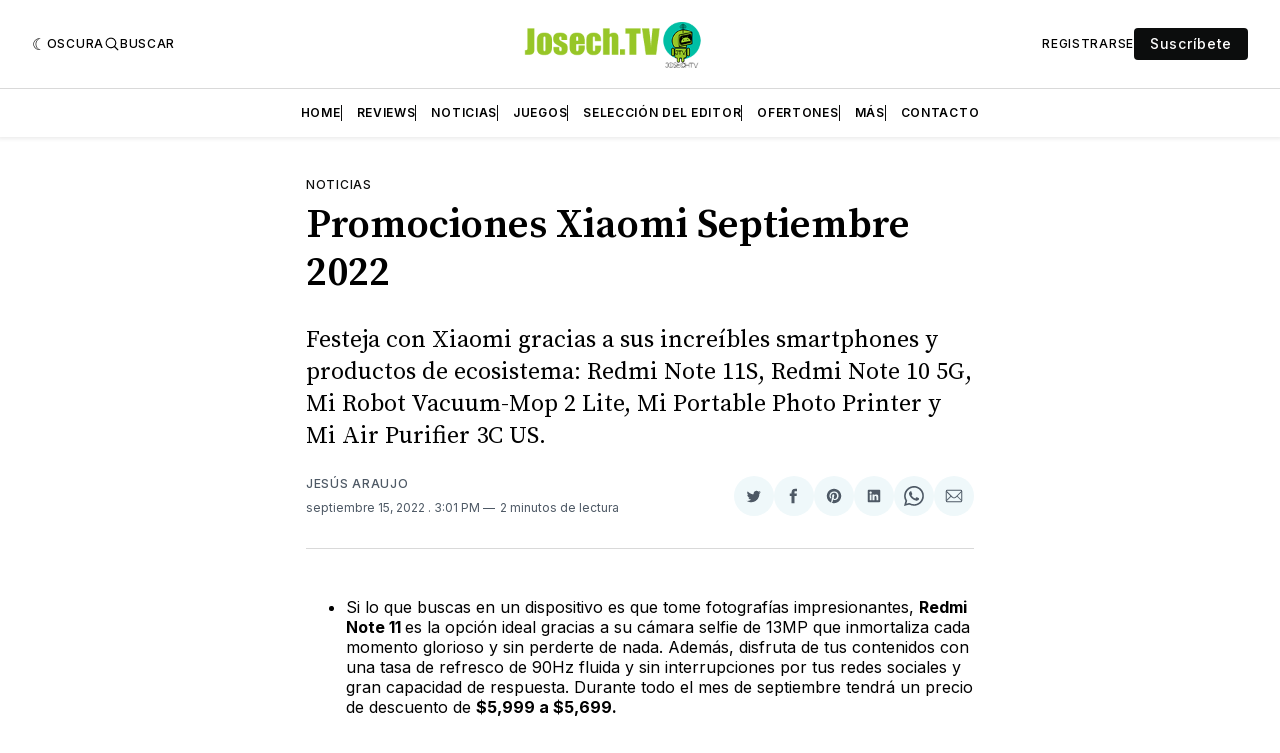

--- FILE ---
content_type: text/html; charset=utf-8
request_url: https://www.google.com/recaptcha/api2/aframe
body_size: 268
content:
<!DOCTYPE HTML><html><head><meta http-equiv="content-type" content="text/html; charset=UTF-8"></head><body><script nonce="d0ygK5RZG1ywBsNXNUv65w">/** Anti-fraud and anti-abuse applications only. See google.com/recaptcha */ try{var clients={'sodar':'https://pagead2.googlesyndication.com/pagead/sodar?'};window.addEventListener("message",function(a){try{if(a.source===window.parent){var b=JSON.parse(a.data);var c=clients[b['id']];if(c){var d=document.createElement('img');d.src=c+b['params']+'&rc='+(localStorage.getItem("rc::a")?sessionStorage.getItem("rc::b"):"");window.document.body.appendChild(d);sessionStorage.setItem("rc::e",parseInt(sessionStorage.getItem("rc::e")||0)+1);localStorage.setItem("rc::h",'1768357851692');}}}catch(b){}});window.parent.postMessage("_grecaptcha_ready", "*");}catch(b){}</script></body></html>

--- FILE ---
content_type: application/javascript; charset=UTF-8
request_url: https://www.josech.tv/assets/js/app.min.js?v=a359f5ac2e
body_size: 60779
content:
!function(e,t){"use strict";"object"==typeof module&&"object"==typeof module.exports?module.exports=e.document?t(e,!0):function(e){if(e.document)return t(e);throw new Error("jQuery requires a window with a document")}:t(e)}("undefined"!=typeof window?window:this,function(w,D){"use strict";function y(e){return"function"==typeof e&&"number"!=typeof e.nodeType&&"function"!=typeof e.item}function g(e){return null!=e&&e===e.window}var t=[],B=Object.getPrototypeOf,s=t.slice,I=t.flat?function(e){return t.flat.call(e)}:function(e){return t.concat.apply([],e)},O=t.push,q=t.indexOf,R={},W=R.toString,_=R.hasOwnProperty,$=_.toString,V=$.call(Object),m={},z=w.document,X={type:!0,src:!0,nonce:!0,noModule:!0};function U(e,t,n){var i,r,o=(n=n||z).createElement("script");if(o.text=e,t)for(i in X)(r=t[i]||t.getAttribute&&t.getAttribute(i))&&o.setAttribute(i,r);n.head.appendChild(o).parentNode.removeChild(o)}function f(e){return null==e?e+"":"object"==typeof e||"function"==typeof e?R[W.call(e)]||"object":typeof e}var e="3.6.4",C=function(e,t){return new C.fn.init(e,t)};function Y(e){var t=!!e&&"length"in e&&e.length,n=f(e);return!y(e)&&!g(e)&&("array"===n||0===t||"number"==typeof t&&0<t&&t-1 in e)}C.fn=C.prototype={jquery:e,constructor:C,length:0,toArray:function(){return s.call(this)},get:function(e){return null==e?s.call(this):e<0?this[e+this.length]:this[e]},pushStack:function(e){e=C.merge(this.constructor(),e);return e.prevObject=this,e},each:function(e){return C.each(this,e)},map:function(n){return this.pushStack(C.map(this,function(e,t){return n.call(e,t,e)}))},slice:function(){return this.pushStack(s.apply(this,arguments))},first:function(){return this.eq(0)},last:function(){return this.eq(-1)},even:function(){return this.pushStack(C.grep(this,function(e,t){return(t+1)%2}))},odd:function(){return this.pushStack(C.grep(this,function(e,t){return t%2}))},eq:function(e){var t=this.length,e=+e+(e<0?t:0);return this.pushStack(0<=e&&e<t?[this[e]]:[])},end:function(){return this.prevObject||this.constructor()},push:O,sort:t.sort,splice:t.splice},C.extend=C.fn.extend=function(){var e,t,n,i,r,o=arguments[0]||{},a=1,s=arguments.length,c=!1;for("boolean"==typeof o&&(c=o,o=arguments[a]||{},a++),"object"==typeof o||y(o)||(o={}),a===s&&(o=this,a--);a<s;a++)if(null!=(e=arguments[a]))for(t in e)n=e[t],"__proto__"!==t&&o!==n&&(c&&n&&(C.isPlainObject(n)||(i=Array.isArray(n)))?(r=o[t],r=i&&!Array.isArray(r)?[]:i||C.isPlainObject(r)?r:{},i=!1,o[t]=C.extend(c,r,n)):void 0!==n&&(o[t]=n));return o},C.extend({expando:"jQuery"+(e+Math.random()).replace(/\D/g,""),isReady:!0,error:function(e){throw new Error(e)},noop:function(){},isPlainObject:function(e){return!(!e||"[object Object]"!==W.call(e)||(e=B(e))&&("function"!=typeof(e=_.call(e,"constructor")&&e.constructor)||$.call(e)!==V))},isEmptyObject:function(e){for(var t in e)return!1;return!0},globalEval:function(e,t,n){U(e,{nonce:t&&t.nonce},n)},each:function(e,t){var n,i=0;if(Y(e))for(n=e.length;i<n&&!1!==t.call(e[i],i,e[i]);i++);else for(i in e)if(!1===t.call(e[i],i,e[i]))break;return e},makeArray:function(e,t){t=t||[];return null!=e&&(Y(Object(e))?C.merge(t,"string"==typeof e?[e]:e):O.call(t,e)),t},inArray:function(e,t,n){return null==t?-1:q.call(t,e,n)},merge:function(e,t){for(var n=+t.length,i=0,r=e.length;i<n;i++)e[r++]=t[i];return e.length=r,e},grep:function(e,t,n){for(var i=[],r=0,o=e.length,a=!n;r<o;r++)!t(e[r],r)!=a&&i.push(e[r]);return i},map:function(e,t,n){var i,r,o=0,a=[];if(Y(e))for(i=e.length;o<i;o++)null!=(r=t(e[o],o,n))&&a.push(r);else for(o in e)null!=(r=t(e[o],o,n))&&a.push(r);return I(a)},guid:1,support:m}),"function"==typeof Symbol&&(C.fn[Symbol.iterator]=t[Symbol.iterator]),C.each("Boolean Number String Function Array Date RegExp Object Error Symbol".split(" "),function(e,t){R["[object "+t+"]"]=t.toLowerCase()});function i(e,t,n){for(var i=[],r=void 0!==n;(e=e[t])&&9!==e.nodeType;)if(1===e.nodeType){if(r&&C(e).is(n))break;i.push(e)}return i}function G(e,t){for(var n=[];e;e=e.nextSibling)1===e.nodeType&&e!==t&&n.push(e);return n}var e=function(D){function d(e,t){return e="0x"+e.slice(1)-65536,t||(e<0?String.fromCharCode(65536+e):String.fromCharCode(e>>10|55296,1023&e|56320))}function B(e,t){return t?"\0"===e?"�":e.slice(0,-1)+"\\"+e.charCodeAt(e.length-1).toString(16)+" ":"\\"+e}function I(){z()}var e,p,x,o,O,h,q,R,w,c,l,z,C,n,S,f,i,r,g,M="sizzle"+ +new Date,u=D.document,A=0,W=0,_=F(),$=F(),V=F(),m=F(),X=function(e,t){return e===t&&(l=!0),0},U={}.hasOwnProperty,t=[],Y=t.pop,G=t.push,T=t.push,Z=t.slice,y=function(e,t){for(var n=0,i=e.length;n<i;n++)if(e[n]===t)return n;return-1},J="checked|selected|async|autofocus|autoplay|controls|defer|disabled|hidden|ismap|loop|multiple|open|readonly|required|scoped",a="[\\x20\\t\\r\\n\\f]",s="(?:\\\\[\\da-fA-F]{1,6}"+a+"?|\\\\[^\\r\\n\\f]|[\\w-]|[^\0-\\x7f])+",Q="\\["+a+"*("+s+")(?:"+a+"*([*^$|!~]?=)"+a+"*(?:'((?:\\\\.|[^\\\\'])*)'|\"((?:\\\\.|[^\\\\\"])*)\"|("+s+"))|)"+a+"*\\]",K=":("+s+")(?:\\((('((?:\\\\.|[^\\\\'])*)'|\"((?:\\\\.|[^\\\\\"])*)\")|((?:\\\\.|[^\\\\()[\\]]|"+Q+")*)|.*)\\)|)",ee=new RegExp(a+"+","g"),v=new RegExp("^"+a+"+|((?:^|[^\\\\])(?:\\\\.)*)"+a+"+$","g"),te=new RegExp("^"+a+"*,"+a+"*"),ne=new RegExp("^"+a+"*([>+~]|"+a+")"+a+"*"),ie=new RegExp(a+"|>"),re=new RegExp(K),oe=new RegExp("^"+s+"$"),b={ID:new RegExp("^#("+s+")"),CLASS:new RegExp("^\\.("+s+")"),TAG:new RegExp("^("+s+"|[*])"),ATTR:new RegExp("^"+Q),PSEUDO:new RegExp("^"+K),CHILD:new RegExp("^:(only|first|last|nth|nth-last)-(child|of-type)(?:\\("+a+"*(even|odd|(([+-]|)(\\d*)n|)"+a+"*(?:([+-]|)"+a+"*(\\d+)|))"+a+"*\\)|)","i"),bool:new RegExp("^(?:"+J+")$","i"),needsContext:new RegExp("^"+a+"*[>+~]|:(even|odd|eq|gt|lt|nth|first|last)(?:\\("+a+"*((?:-\\d)?\\d*)"+a+"*\\)|)(?=[^-]|$)","i")},ae=/HTML$/i,se=/^(?:input|select|textarea|button)$/i,ce=/^h\d$/i,k=/^[^{]+\{\s*\[native \w/,le=/^(?:#([\w-]+)|(\w+)|\.([\w-]+))$/,ue=/[+~]/,E=new RegExp("\\\\[\\da-fA-F]{1,6}"+a+"?|\\\\([^\\r\\n\\f])","g"),de=/([\0-\x1f\x7f]|^-?\d)|^-$|[^\0-\x1f\x7f-\uFFFF\w-]/g,pe=ye(function(e){return!0===e.disabled&&"fieldset"===e.nodeName.toLowerCase()},{dir:"parentNode",next:"legend"});try{T.apply(t=Z.call(u.childNodes),u.childNodes),t[u.childNodes.length].nodeType}catch(e){T={apply:t.length?function(e,t){G.apply(e,Z.call(t))}:function(e,t){for(var n=e.length,i=0;e[n++]=t[i++];);e.length=n-1}}}function L(t,e,n,i){var r,o,a,s,c,l,u=e&&e.ownerDocument,d=e?e.nodeType:9;if(n=n||[],"string"!=typeof t||!t||1!==d&&9!==d&&11!==d)return n;if(!i&&(z(e),e=e||C,S)){if(11!==d&&(s=le.exec(t)))if(r=s[1]){if(9===d){if(!(l=e.getElementById(r)))return n;if(l.id===r)return n.push(l),n}else if(u&&(l=u.getElementById(r))&&g(e,l)&&l.id===r)return n.push(l),n}else{if(s[2])return T.apply(n,e.getElementsByTagName(t)),n;if((r=s[3])&&p.getElementsByClassName&&e.getElementsByClassName)return T.apply(n,e.getElementsByClassName(r)),n}if(p.qsa&&!m[t+" "]&&(!f||!f.test(t))&&(1!==d||"object"!==e.nodeName.toLowerCase())){if(l=t,u=e,1===d&&(ie.test(t)||ne.test(t))){for((u=ue.test(t)&&me(e.parentNode)||e)===e&&p.scope||((a=e.getAttribute("id"))?a=a.replace(de,B):e.setAttribute("id",a=M)),o=(c=h(t)).length;o--;)c[o]=(a?"#"+a:":scope")+" "+P(c[o]);l=c.join(",")}try{return T.apply(n,u.querySelectorAll(l)),n}catch(e){m(t,!0)}finally{a===M&&e.removeAttribute("id")}}}return R(t.replace(v,"$1"),e,n,i)}function F(){var n=[];function i(e,t){return n.push(e+" ")>x.cacheLength&&delete i[n.shift()],i[e+" "]=t}return i}function N(e){return e[M]=!0,e}function j(e){var t=C.createElement("fieldset");try{return!!e(t)}catch(e){return!1}finally{t.parentNode&&t.parentNode.removeChild(t)}}function he(e,t){for(var n=e.split("|"),i=n.length;i--;)x.attrHandle[n[i]]=t}function fe(e,t){var n=t&&e,i=n&&1===e.nodeType&&1===t.nodeType&&e.sourceIndex-t.sourceIndex;if(i)return i;if(n)for(;n=n.nextSibling;)if(n===t)return-1;return e?1:-1}function ge(t){return function(e){return"form"in e?e.parentNode&&!1===e.disabled?"label"in e?"label"in e.parentNode?e.parentNode.disabled===t:e.disabled===t:e.isDisabled===t||e.isDisabled!==!t&&pe(e)===t:e.disabled===t:"label"in e&&e.disabled===t}}function H(a){return N(function(o){return o=+o,N(function(e,t){for(var n,i=a([],e.length,o),r=i.length;r--;)e[n=i[r]]&&(e[n]=!(t[n]=e[n]))})})}function me(e){return e&&void 0!==e.getElementsByTagName&&e}for(e in p=L.support={},O=L.isXML=function(e){var t=e&&e.namespaceURI,e=e&&(e.ownerDocument||e).documentElement;return!ae.test(t||e&&e.nodeName||"HTML")},z=L.setDocument=function(e){var e=e?e.ownerDocument||e:u;return e!=C&&9===e.nodeType&&e.documentElement&&(n=(C=e).documentElement,S=!O(C),u!=C&&(e=C.defaultView)&&e.top!==e&&(e.addEventListener?e.addEventListener("unload",I,!1):e.attachEvent&&e.attachEvent("onunload",I)),p.scope=j(function(e){return n.appendChild(e).appendChild(C.createElement("div")),void 0!==e.querySelectorAll&&!e.querySelectorAll(":scope fieldset div").length}),p.cssHas=j(function(){try{C.querySelector(":has(*,:jqfake)")}catch(e){return 1}}),p.attributes=j(function(e){return e.className="i",!e.getAttribute("className")}),p.getElementsByTagName=j(function(e){return e.appendChild(C.createComment("")),!e.getElementsByTagName("*").length}),p.getElementsByClassName=k.test(C.getElementsByClassName),p.getById=j(function(e){return n.appendChild(e).id=M,!C.getElementsByName||!C.getElementsByName(M).length}),p.getById?(x.filter.ID=function(e){var t=e.replace(E,d);return function(e){return e.getAttribute("id")===t}},x.find.ID=function(e,t){if(void 0!==t.getElementById&&S)return(t=t.getElementById(e))?[t]:[]}):(x.filter.ID=function(e){var t=e.replace(E,d);return function(e){e=void 0!==e.getAttributeNode&&e.getAttributeNode("id");return e&&e.value===t}},x.find.ID=function(e,t){if(void 0!==t.getElementById&&S){var n,i,r,o=t.getElementById(e);if(o){if((n=o.getAttributeNode("id"))&&n.value===e)return[o];for(r=t.getElementsByName(e),i=0;o=r[i++];)if((n=o.getAttributeNode("id"))&&n.value===e)return[o]}return[]}}),x.find.TAG=p.getElementsByTagName?function(e,t){return void 0!==t.getElementsByTagName?t.getElementsByTagName(e):p.qsa?t.querySelectorAll(e):void 0}:function(e,t){var n,i=[],r=0,o=t.getElementsByTagName(e);if("*"!==e)return o;for(;n=o[r++];)1===n.nodeType&&i.push(n);return i},x.find.CLASS=p.getElementsByClassName&&function(e,t){if(void 0!==t.getElementsByClassName&&S)return t.getElementsByClassName(e)},i=[],f=[],(p.qsa=k.test(C.querySelectorAll))&&(j(function(e){var t;n.appendChild(e).innerHTML="<a id='"+M+"'></a><select id='"+M+"-\r\\' msallowcapture=''><option selected=''></option></select>",e.querySelectorAll("[msallowcapture^='']").length&&f.push("[*^$]="+a+"*(?:''|\"\")"),e.querySelectorAll("[selected]").length||f.push("\\["+a+"*(?:value|"+J+")"),e.querySelectorAll("[id~="+M+"-]").length||f.push("~="),(t=C.createElement("input")).setAttribute("name",""),e.appendChild(t),e.querySelectorAll("[name='']").length||f.push("\\["+a+"*name"+a+"*="+a+"*(?:''|\"\")"),e.querySelectorAll(":checked").length||f.push(":checked"),e.querySelectorAll("a#"+M+"+*").length||f.push(".#.+[+~]"),e.querySelectorAll("\\\f"),f.push("[\\r\\n\\f]")}),j(function(e){e.innerHTML="<a href='' disabled='disabled'></a><select disabled='disabled'><option/></select>";var t=C.createElement("input");t.setAttribute("type","hidden"),e.appendChild(t).setAttribute("name","D"),e.querySelectorAll("[name=d]").length&&f.push("name"+a+"*[*^$|!~]?="),2!==e.querySelectorAll(":enabled").length&&f.push(":enabled",":disabled"),n.appendChild(e).disabled=!0,2!==e.querySelectorAll(":disabled").length&&f.push(":enabled",":disabled"),e.querySelectorAll("*,:x"),f.push(",.*:")})),(p.matchesSelector=k.test(r=n.matches||n.webkitMatchesSelector||n.mozMatchesSelector||n.oMatchesSelector||n.msMatchesSelector))&&j(function(e){p.disconnectedMatch=r.call(e,"*"),r.call(e,"[s!='']:x"),i.push("!=",K)}),p.cssHas||f.push(":has"),f=f.length&&new RegExp(f.join("|")),i=i.length&&new RegExp(i.join("|")),e=k.test(n.compareDocumentPosition),g=e||k.test(n.contains)?function(e,t){var n=9===e.nodeType&&e.documentElement||e,t=t&&t.parentNode;return e===t||!(!t||1!==t.nodeType||!(n.contains?n.contains(t):e.compareDocumentPosition&&16&e.compareDocumentPosition(t)))}:function(e,t){if(t)for(;t=t.parentNode;)if(t===e)return!0;return!1},X=e?function(e,t){var n;return e===t?(l=!0,0):(n=!e.compareDocumentPosition-!t.compareDocumentPosition)||(1&(n=(e.ownerDocument||e)==(t.ownerDocument||t)?e.compareDocumentPosition(t):1)||!p.sortDetached&&t.compareDocumentPosition(e)===n?e==C||e.ownerDocument==u&&g(u,e)?-1:t==C||t.ownerDocument==u&&g(u,t)?1:c?y(c,e)-y(c,t):0:4&n?-1:1)}:function(e,t){if(e===t)return l=!0,0;var n,i=0,r=e.parentNode,o=t.parentNode,a=[e],s=[t];if(!r||!o)return e==C?-1:t==C?1:r?-1:o?1:c?y(c,e)-y(c,t):0;if(r===o)return fe(e,t);for(n=e;n=n.parentNode;)a.unshift(n);for(n=t;n=n.parentNode;)s.unshift(n);for(;a[i]===s[i];)i++;return i?fe(a[i],s[i]):a[i]==u?-1:s[i]==u?1:0}),C},L.matches=function(e,t){return L(e,null,null,t)},L.matchesSelector=function(e,t){if(z(e),p.matchesSelector&&S&&!m[t+" "]&&(!i||!i.test(t))&&(!f||!f.test(t)))try{var n=r.call(e,t);if(n||p.disconnectedMatch||e.document&&11!==e.document.nodeType)return n}catch(e){m(t,!0)}return 0<L(t,C,null,[e]).length},L.contains=function(e,t){return(e.ownerDocument||e)!=C&&z(e),g(e,t)},L.attr=function(e,t){(e.ownerDocument||e)!=C&&z(e);var n=x.attrHandle[t.toLowerCase()],n=n&&U.call(x.attrHandle,t.toLowerCase())?n(e,t,!S):void 0;return void 0!==n?n:p.attributes||!S?e.getAttribute(t):(n=e.getAttributeNode(t))&&n.specified?n.value:null},L.escape=function(e){return(e+"").replace(de,B)},L.error=function(e){throw new Error("Syntax error, unrecognized expression: "+e)},L.uniqueSort=function(e){var t,n=[],i=0,r=0;if(l=!p.detectDuplicates,c=!p.sortStable&&e.slice(0),e.sort(X),l){for(;t=e[r++];)t===e[r]&&(i=n.push(r));for(;i--;)e.splice(n[i],1)}return c=null,e},o=L.getText=function(e){var t,n="",i=0,r=e.nodeType;if(r){if(1===r||9===r||11===r){if("string"==typeof e.textContent)return e.textContent;for(e=e.firstChild;e;e=e.nextSibling)n+=o(e)}else if(3===r||4===r)return e.nodeValue}else for(;t=e[i++];)n+=o(t);return n},(x=L.selectors={cacheLength:50,createPseudo:N,match:b,attrHandle:{},find:{},relative:{">":{dir:"parentNode",first:!0}," ":{dir:"parentNode"},"+":{dir:"previousSibling",first:!0},"~":{dir:"previousSibling"}},preFilter:{ATTR:function(e){return e[1]=e[1].replace(E,d),e[3]=(e[3]||e[4]||e[5]||"").replace(E,d),"~="===e[2]&&(e[3]=" "+e[3]+" "),e.slice(0,4)},CHILD:function(e){return e[1]=e[1].toLowerCase(),"nth"===e[1].slice(0,3)?(e[3]||L.error(e[0]),e[4]=+(e[4]?e[5]+(e[6]||1):2*("even"===e[3]||"odd"===e[3])),e[5]=+(e[7]+e[8]||"odd"===e[3])):e[3]&&L.error(e[0]),e},PSEUDO:function(e){var t,n=!e[6]&&e[2];return b.CHILD.test(e[0])?null:(e[3]?e[2]=e[4]||e[5]||"":n&&re.test(n)&&(t=(t=h(n,!0))&&n.indexOf(")",n.length-t)-n.length)&&(e[0]=e[0].slice(0,t),e[2]=n.slice(0,t)),e.slice(0,3))}},filter:{TAG:function(e){var t=e.replace(E,d).toLowerCase();return"*"===e?function(){return!0}:function(e){return e.nodeName&&e.nodeName.toLowerCase()===t}},CLASS:function(e){var t=_[e+" "];return t||(t=new RegExp("(^|"+a+")"+e+"("+a+"|$)"))&&_(e,function(e){return t.test("string"==typeof e.className&&e.className||void 0!==e.getAttribute&&e.getAttribute("class")||"")})},ATTR:function(t,n,i){return function(e){e=L.attr(e,t);return null==e?"!="===n:!n||(e+="","="===n?e===i:"!="===n?e!==i:"^="===n?i&&0===e.indexOf(i):"*="===n?i&&-1<e.indexOf(i):"$="===n?i&&e.slice(-i.length)===i:"~="===n?-1<(" "+e.replace(ee," ")+" ").indexOf(i):"|="===n&&(e===i||e.slice(0,i.length+1)===i+"-"))}},CHILD:function(f,e,t,g,m){var v="nth"!==f.slice(0,3),y="last"!==f.slice(-4),b="of-type"===e;return 1===g&&0===m?function(e){return!!e.parentNode}:function(e,t,n){var i,r,o,a,s,c,l=v!=y?"nextSibling":"previousSibling",u=e.parentNode,d=b&&e.nodeName.toLowerCase(),p=!n&&!b,h=!1;if(u){if(v){for(;l;){for(a=e;a=a[l];)if(b?a.nodeName.toLowerCase()===d:1===a.nodeType)return!1;c=l="only"===f&&!c&&"nextSibling"}return!0}if(c=[y?u.firstChild:u.lastChild],y&&p){for(h=(s=(i=(r=(o=(a=u)[M]||(a[M]={}))[a.uniqueID]||(o[a.uniqueID]={}))[f]||[])[0]===A&&i[1])&&i[2],a=s&&u.childNodes[s];a=++s&&a&&a[l]||(h=s=0,c.pop());)if(1===a.nodeType&&++h&&a===e){r[f]=[A,s,h];break}}else if(!1===(h=p?s=(i=(r=(o=(a=e)[M]||(a[M]={}))[a.uniqueID]||(o[a.uniqueID]={}))[f]||[])[0]===A&&i[1]:h))for(;(a=++s&&a&&a[l]||(h=s=0,c.pop()))&&((b?a.nodeName.toLowerCase()!==d:1!==a.nodeType)||!++h||(p&&((r=(o=a[M]||(a[M]={}))[a.uniqueID]||(o[a.uniqueID]={}))[f]=[A,h]),a!==e)););return(h-=m)===g||h%g==0&&0<=h/g}}},PSEUDO:function(e,o){var t,a=x.pseudos[e]||x.setFilters[e.toLowerCase()]||L.error("unsupported pseudo: "+e);return a[M]?a(o):1<a.length?(t=[e,e,"",o],x.setFilters.hasOwnProperty(e.toLowerCase())?N(function(e,t){for(var n,i=a(e,o),r=i.length;r--;)e[n=y(e,i[r])]=!(t[n]=i[r])}):function(e){return a(e,0,t)}):a}},pseudos:{not:N(function(e){var i=[],r=[],s=q(e.replace(v,"$1"));return s[M]?N(function(e,t,n,i){for(var r,o=s(e,null,i,[]),a=e.length;a--;)(r=o[a])&&(e[a]=!(t[a]=r))}):function(e,t,n){return i[0]=e,s(i,null,n,r),i[0]=null,!r.pop()}}),has:N(function(t){return function(e){return 0<L(t,e).length}}),contains:N(function(t){return t=t.replace(E,d),function(e){return-1<(e.textContent||o(e)).indexOf(t)}}),lang:N(function(n){return oe.test(n||"")||L.error("unsupported lang: "+n),n=n.replace(E,d).toLowerCase(),function(e){var t;do{if(t=S?e.lang:e.getAttribute("xml:lang")||e.getAttribute("lang"))return(t=t.toLowerCase())===n||0===t.indexOf(n+"-")}while((e=e.parentNode)&&1===e.nodeType);return!1}}),target:function(e){var t=D.location&&D.location.hash;return t&&t.slice(1)===e.id},root:function(e){return e===n},focus:function(e){return e===C.activeElement&&(!C.hasFocus||C.hasFocus())&&!!(e.type||e.href||~e.tabIndex)},enabled:ge(!1),disabled:ge(!0),checked:function(e){var t=e.nodeName.toLowerCase();return"input"===t&&!!e.checked||"option"===t&&!!e.selected},selected:function(e){return e.parentNode&&e.parentNode.selectedIndex,!0===e.selected},empty:function(e){for(e=e.firstChild;e;e=e.nextSibling)if(e.nodeType<6)return!1;return!0},parent:function(e){return!x.pseudos.empty(e)},header:function(e){return ce.test(e.nodeName)},input:function(e){return se.test(e.nodeName)},button:function(e){var t=e.nodeName.toLowerCase();return"input"===t&&"button"===e.type||"button"===t},text:function(e){return"input"===e.nodeName.toLowerCase()&&"text"===e.type&&(null==(e=e.getAttribute("type"))||"text"===e.toLowerCase())},first:H(function(){return[0]}),last:H(function(e,t){return[t-1]}),eq:H(function(e,t,n){return[n<0?n+t:n]}),even:H(function(e,t){for(var n=0;n<t;n+=2)e.push(n);return e}),odd:H(function(e,t){for(var n=1;n<t;n+=2)e.push(n);return e}),lt:H(function(e,t,n){for(var i=n<0?n+t:t<n?t:n;0<=--i;)e.push(i);return e}),gt:H(function(e,t,n){for(var i=n<0?n+t:n;++i<t;)e.push(i);return e})}}).pseudos.nth=x.pseudos.eq,{radio:!0,checkbox:!0,file:!0,password:!0,image:!0})x.pseudos[e]=function(t){return function(e){return"input"===e.nodeName.toLowerCase()&&e.type===t}}(e);for(e in{submit:!0,reset:!0})x.pseudos[e]=function(n){return function(e){var t=e.nodeName.toLowerCase();return("input"===t||"button"===t)&&e.type===n}}(e);function ve(){}function P(e){for(var t=0,n=e.length,i="";t<n;t++)i+=e[t].value;return i}function ye(a,e,t){var s=e.dir,c=e.next,l=c||s,u=t&&"parentNode"===l,d=W++;return e.first?function(e,t,n){for(;e=e[s];)if(1===e.nodeType||u)return a(e,t,n);return!1}:function(e,t,n){var i,r,o=[A,d];if(n){for(;e=e[s];)if((1===e.nodeType||u)&&a(e,t,n))return!0}else for(;e=e[s];)if(1===e.nodeType||u)if(r=(r=e[M]||(e[M]={}))[e.uniqueID]||(r[e.uniqueID]={}),c&&c===e.nodeName.toLowerCase())e=e[s]||e;else{if((i=r[l])&&i[0]===A&&i[1]===d)return o[2]=i[2];if((r[l]=o)[2]=a(e,t,n))return!0}return!1}}function be(r){return 1<r.length?function(e,t,n){for(var i=r.length;i--;)if(!r[i](e,t,n))return!1;return!0}:r[0]}function xe(e,t,n,i,r){for(var o,a=[],s=0,c=e.length,l=null!=t;s<c;s++)!(o=e[s])||n&&!n(o,i,r)||(a.push(o),l&&t.push(s));return a}function we(h,f,g,m,v,e){return m&&!m[M]&&(m=we(m)),v&&!v[M]&&(v=we(v,e)),N(function(e,t,n,i){var r,o,a,s=[],c=[],l=t.length,u=e||function(e,t,n){for(var i=0,r=t.length;i<r;i++)L(e,t[i],n);return n}(f||"*",n.nodeType?[n]:n,[]),d=!h||!e&&f?u:xe(u,s,h,n,i),p=g?v||(e?h:l||m)?[]:t:d;if(g&&g(d,p,n,i),m)for(r=xe(p,c),m(r,[],n,i),o=r.length;o--;)(a=r[o])&&(p[c[o]]=!(d[c[o]]=a));if(e){if(v||h){if(v){for(r=[],o=p.length;o--;)(a=p[o])&&r.push(d[o]=a);v(null,p=[],r,i)}for(o=p.length;o--;)(a=p[o])&&-1<(r=v?y(e,a):s[o])&&(e[r]=!(t[r]=a))}}else p=xe(p===t?p.splice(l,p.length):p),v?v(null,t,p,i):T.apply(t,p)})}function ze(m,v){function e(e,t,n,i,r){var o,a,s,c=0,l="0",u=e&&[],d=[],p=w,h=e||b&&x.find.TAG("*",r),f=A+=null==p?1:Math.random()||.1,g=h.length;for(r&&(w=t==C||t||r);l!==g&&null!=(o=h[l]);l++){if(b&&o){for(a=0,t||o.ownerDocument==C||(z(o),n=!S);s=m[a++];)if(s(o,t||C,n)){i.push(o);break}r&&(A=f)}y&&((o=!s&&o)&&c--,e)&&u.push(o)}if(c+=l,y&&l!==c){for(a=0;s=v[a++];)s(u,d,t,n);if(e){if(0<c)for(;l--;)u[l]||d[l]||(d[l]=Y.call(i));d=xe(d)}T.apply(i,d),r&&!e&&0<d.length&&1<c+v.length&&L.uniqueSort(i)}return r&&(A=f,w=p),u}var y=0<v.length,b=0<m.length;return y?N(e):e}return ve.prototype=x.filters=x.pseudos,x.setFilters=new ve,h=L.tokenize=function(e,t){var n,i,r,o,a,s,c,l=$[e+" "];if(l)return t?0:l.slice(0);for(a=e,s=[],c=x.preFilter;a;){for(o in n&&!(i=te.exec(a))||(i&&(a=a.slice(i[0].length)||a),s.push(r=[])),n=!1,(i=ne.exec(a))&&(n=i.shift(),r.push({value:n,type:i[0].replace(v," ")}),a=a.slice(n.length)),x.filter)!(i=b[o].exec(a))||c[o]&&!(i=c[o](i))||(n=i.shift(),r.push({value:n,type:o,matches:i}),a=a.slice(n.length));if(!n)break}return t?a.length:a?L.error(e):$(e,s).slice(0)},q=L.compile=function(e,t){var n,i=[],r=[],o=V[e+" "];if(!o){for(n=(t=t||h(e)).length;n--;)((o=function e(t){for(var i,n,r,o=t.length,a=x.relative[t[0].type],s=a||x.relative[" "],c=a?1:0,l=ye(function(e){return e===i},s,!0),u=ye(function(e){return-1<y(i,e)},s,!0),d=[function(e,t,n){return e=!a&&(n||t!==w)||((i=t).nodeType?l:u)(e,t,n),i=null,e}];c<o;c++)if(n=x.relative[t[c].type])d=[ye(be(d),n)];else{if((n=x.filter[t[c].type].apply(null,t[c].matches))[M]){for(r=++c;r<o&&!x.relative[t[r].type];r++);return we(1<c&&be(d),1<c&&P(t.slice(0,c-1).concat({value:" "===t[c-2].type?"*":""})).replace(v,"$1"),n,c<r&&e(t.slice(c,r)),r<o&&e(t=t.slice(r)),r<o&&P(t))}d.push(n)}return be(d)}(t[n]))[M]?i:r).push(o);(o=V(e,ze(r,i))).selector=e}return o},R=L.select=function(e,t,n,i){var r,o,a,s,c,l="function"==typeof e&&e,u=!i&&h(e=l.selector||e);if(n=n||[],1===u.length){if(2<(o=u[0]=u[0].slice(0)).length&&"ID"===(a=o[0]).type&&9===t.nodeType&&S&&x.relative[o[1].type]){if(!(t=(x.find.ID(a.matches[0].replace(E,d),t)||[])[0]))return n;l&&(t=t.parentNode),e=e.slice(o.shift().value.length)}for(r=b.needsContext.test(e)?0:o.length;r--&&(a=o[r],!x.relative[s=a.type]);)if((c=x.find[s])&&(i=c(a.matches[0].replace(E,d),ue.test(o[0].type)&&me(t.parentNode)||t))){if(o.splice(r,1),e=i.length&&P(o))break;return T.apply(n,i),n}}return(l||q(e,u))(i,t,!S,n,!t||ue.test(e)&&me(t.parentNode)||t),n},p.sortStable=M.split("").sort(X).join("")===M,p.detectDuplicates=!!l,z(),p.sortDetached=j(function(e){return 1&e.compareDocumentPosition(C.createElement("fieldset"))}),j(function(e){return e.innerHTML="<a href='#'></a>","#"===e.firstChild.getAttribute("href")})||he("type|href|height|width",function(e,t,n){if(!n)return e.getAttribute(t,"type"===t.toLowerCase()?1:2)}),p.attributes&&j(function(e){return e.innerHTML="<input/>",e.firstChild.setAttribute("value",""),""===e.firstChild.getAttribute("value")})||he("value",function(e,t,n){if(!n&&"input"===e.nodeName.toLowerCase())return e.defaultValue}),j(function(e){return null==e.getAttribute("disabled")})||he(J,function(e,t,n){if(!n)return!0===e[t]?t.toLowerCase():(n=e.getAttributeNode(t))&&n.specified?n.value:null}),L}(w),Z=(C.find=e,C.expr=e.selectors,C.expr[":"]=C.expr.pseudos,C.uniqueSort=C.unique=e.uniqueSort,C.text=e.getText,C.isXMLDoc=e.isXML,C.contains=e.contains,C.escapeSelector=e.escape,C.expr.match.needsContext);function c(e,t){return e.nodeName&&e.nodeName.toLowerCase()===t.toLowerCase()}var J=/^<([a-z][^\/\0>:\x20\t\r\n\f]*)[\x20\t\r\n\f]*\/?>(?:<\/\1>|)$/i;function Q(e,n,i){return y(n)?C.grep(e,function(e,t){return!!n.call(e,t,e)!==i}):n.nodeType?C.grep(e,function(e){return e===n!==i}):"string"!=typeof n?C.grep(e,function(e){return-1<q.call(n,e)!==i}):C.filter(n,e,i)}C.filter=function(e,t,n){var i=t[0];return n&&(e=":not("+e+")"),1===t.length&&1===i.nodeType?C.find.matchesSelector(i,e)?[i]:[]:C.find.matches(e,C.grep(t,function(e){return 1===e.nodeType}))},C.fn.extend({find:function(e){var t,n,i=this.length,r=this;if("string"!=typeof e)return this.pushStack(C(e).filter(function(){for(t=0;t<i;t++)if(C.contains(r[t],this))return!0}));for(n=this.pushStack([]),t=0;t<i;t++)C.find(e,r[t],n);return 1<i?C.uniqueSort(n):n},filter:function(e){return this.pushStack(Q(this,e||[],!1))},not:function(e){return this.pushStack(Q(this,e||[],!0))},is:function(e){return!!Q(this,"string"==typeof e&&Z.test(e)?C(e):e||[],!1).length}});var K,ee=/^(?:\s*(<[\w\W]+>)[^>]*|#([\w-]+))$/,te=((C.fn.init=function(e,t,n){if(e){if(n=n||K,"string"!=typeof e)return e.nodeType?(this[0]=e,this.length=1,this):y(e)?void 0!==n.ready?n.ready(e):e(C):C.makeArray(e,this);if(!(i="<"===e[0]&&">"===e[e.length-1]&&3<=e.length?[null,e,null]:ee.exec(e))||!i[1]&&t)return(!t||t.jquery?t||n:this.constructor(t)).find(e);if(i[1]){if(t=t instanceof C?t[0]:t,C.merge(this,C.parseHTML(i[1],t&&t.nodeType?t.ownerDocument||t:z,!0)),J.test(i[1])&&C.isPlainObject(t))for(var i in t)y(this[i])?this[i](t[i]):this.attr(i,t[i])}else(n=z.getElementById(i[2]))&&(this[0]=n,this.length=1)}return this}).prototype=C.fn,K=C(z),/^(?:parents|prev(?:Until|All))/),ne={children:!0,contents:!0,next:!0,prev:!0};function ie(e,t){for(;(e=e[t])&&1!==e.nodeType;);return e}C.fn.extend({has:function(e){var t=C(e,this),n=t.length;return this.filter(function(){for(var e=0;e<n;e++)if(C.contains(this,t[e]))return!0})},closest:function(e,t){var n,i=0,r=this.length,o=[],a="string"!=typeof e&&C(e);if(!Z.test(e))for(;i<r;i++)for(n=this[i];n&&n!==t;n=n.parentNode)if(n.nodeType<11&&(a?-1<a.index(n):1===n.nodeType&&C.find.matchesSelector(n,e))){o.push(n);break}return this.pushStack(1<o.length?C.uniqueSort(o):o)},index:function(e){return e?"string"==typeof e?q.call(C(e),this[0]):q.call(this,e.jquery?e[0]:e):this[0]&&this[0].parentNode?this.first().prevAll().length:-1},add:function(e,t){return this.pushStack(C.uniqueSort(C.merge(this.get(),C(e,t))))},addBack:function(e){return this.add(null==e?this.prevObject:this.prevObject.filter(e))}}),C.each({parent:function(e){e=e.parentNode;return e&&11!==e.nodeType?e:null},parents:function(e){return i(e,"parentNode")},parentsUntil:function(e,t,n){return i(e,"parentNode",n)},next:function(e){return ie(e,"nextSibling")},prev:function(e){return ie(e,"previousSibling")},nextAll:function(e){return i(e,"nextSibling")},prevAll:function(e){return i(e,"previousSibling")},nextUntil:function(e,t,n){return i(e,"nextSibling",n)},prevUntil:function(e,t,n){return i(e,"previousSibling",n)},siblings:function(e){return G((e.parentNode||{}).firstChild,e)},children:function(e){return G(e.firstChild)},contents:function(e){return null!=e.contentDocument&&B(e.contentDocument)?e.contentDocument:(c(e,"template")&&(e=e.content||e),C.merge([],e.childNodes))}},function(i,r){C.fn[i]=function(e,t){var n=C.map(this,r,e);return(t="Until"!==i.slice(-5)?e:t)&&"string"==typeof t&&(n=C.filter(t,n)),1<this.length&&(ne[i]||C.uniqueSort(n),te.test(i))&&n.reverse(),this.pushStack(n)}});var S=/[^\x20\t\r\n\f]+/g;function u(e){return e}function re(e){throw e}function oe(e,t,n,i){var r;try{e&&y(r=e.promise)?r.call(e).done(t).fail(n):e&&y(r=e.then)?r.call(e,t,n):t.apply(void 0,[e].slice(i))}catch(e){n.apply(void 0,[e])}}C.Callbacks=function(i){var e,n;i="string"==typeof i?(e=i,n={},C.each(e.match(S)||[],function(e,t){n[t]=!0}),n):C.extend({},i);function r(){for(s=s||i.once,a=o=!0;l.length;u=-1)for(t=l.shift();++u<c.length;)!1===c[u].apply(t[0],t[1])&&i.stopOnFalse&&(u=c.length,t=!1);i.memory||(t=!1),o=!1,s&&(c=t?[]:"")}var o,t,a,s,c=[],l=[],u=-1,d={add:function(){return c&&(t&&!o&&(u=c.length-1,l.push(t)),function n(e){C.each(e,function(e,t){y(t)?i.unique&&d.has(t)||c.push(t):t&&t.length&&"string"!==f(t)&&n(t)})}(arguments),t)&&!o&&r(),this},remove:function(){return C.each(arguments,function(e,t){for(var n;-1<(n=C.inArray(t,c,n));)c.splice(n,1),n<=u&&u--}),this},has:function(e){return e?-1<C.inArray(e,c):0<c.length},empty:function(){return c=c&&[],this},disable:function(){return s=l=[],c=t="",this},disabled:function(){return!c},lock:function(){return s=l=[],t||o||(c=t=""),this},locked:function(){return!!s},fireWith:function(e,t){return s||(t=[e,(t=t||[]).slice?t.slice():t],l.push(t),o)||r(),this},fire:function(){return d.fireWith(this,arguments),this},fired:function(){return!!a}};return d},C.extend({Deferred:function(e){var o=[["notify","progress",C.Callbacks("memory"),C.Callbacks("memory"),2],["resolve","done",C.Callbacks("once memory"),C.Callbacks("once memory"),0,"resolved"],["reject","fail",C.Callbacks("once memory"),C.Callbacks("once memory"),1,"rejected"]],r="pending",a={state:function(){return r},always:function(){return s.done(arguments).fail(arguments),this},catch:function(e){return a.then(null,e)},pipe:function(){var r=arguments;return C.Deferred(function(i){C.each(o,function(e,t){var n=y(r[t[4]])&&r[t[4]];s[t[1]](function(){var e=n&&n.apply(this,arguments);e&&y(e.promise)?e.promise().progress(i.notify).done(i.resolve).fail(i.reject):i[t[0]+"With"](this,n?[e]:arguments)})}),r=null}).promise()},then:function(t,n,i){var c=0;function l(r,o,a,s){return function(){function e(){var e,t;if(!(r<c)){if((e=a.apply(n,i))===o.promise())throw new TypeError("Thenable self-resolution");t=e&&("object"==typeof e||"function"==typeof e)&&e.then,y(t)?s?t.call(e,l(c,o,u,s),l(c,o,re,s)):(c++,t.call(e,l(c,o,u,s),l(c,o,re,s),l(c,o,u,o.notifyWith))):(a!==u&&(n=void 0,i=[e]),(s||o.resolveWith)(n,i))}}var n=this,i=arguments,t=s?e:function(){try{e()}catch(e){C.Deferred.exceptionHook&&C.Deferred.exceptionHook(e,t.stackTrace),c<=r+1&&(a!==re&&(n=void 0,i=[e]),o.rejectWith(n,i))}};r?t():(C.Deferred.getStackHook&&(t.stackTrace=C.Deferred.getStackHook()),w.setTimeout(t))}}return C.Deferred(function(e){o[0][3].add(l(0,e,y(i)?i:u,e.notifyWith)),o[1][3].add(l(0,e,y(t)?t:u)),o[2][3].add(l(0,e,y(n)?n:re))}).promise()},promise:function(e){return null!=e?C.extend(e,a):a}},s={};return C.each(o,function(e,t){var n=t[2],i=t[5];a[t[1]]=n.add,i&&n.add(function(){r=i},o[3-e][2].disable,o[3-e][3].disable,o[0][2].lock,o[0][3].lock),n.add(t[3].fire),s[t[0]]=function(){return s[t[0]+"With"](this===s?void 0:this,arguments),this},s[t[0]+"With"]=n.fireWith}),a.promise(s),e&&e.call(s,s),s},when:function(e){function t(t){return function(e){r[t]=this,o[t]=1<arguments.length?s.call(arguments):e,--n||a.resolveWith(r,o)}}var n=arguments.length,i=n,r=Array(i),o=s.call(arguments),a=C.Deferred();if(n<=1&&(oe(e,a.done(t(i)).resolve,a.reject,!n),"pending"===a.state()||y(o[i]&&o[i].then)))return a.then();for(;i--;)oe(o[i],t(i),a.reject);return a.promise()}});var ae=/^(Eval|Internal|Range|Reference|Syntax|Type|URI)Error$/,se=(C.Deferred.exceptionHook=function(e,t){w.console&&w.console.warn&&e&&ae.test(e.name)&&w.console.warn("jQuery.Deferred exception: "+e.message,e.stack,t)},C.readyException=function(e){w.setTimeout(function(){throw e})},C.Deferred());function ce(){z.removeEventListener("DOMContentLoaded",ce),w.removeEventListener("load",ce),C.ready()}C.fn.ready=function(e){return se.then(e).catch(function(e){C.readyException(e)}),this},C.extend({isReady:!1,readyWait:1,ready:function(e){(!0===e?--C.readyWait:C.isReady)||(C.isReady=!0)!==e&&0<--C.readyWait||se.resolveWith(z,[C])}}),C.ready.then=se.then,"complete"===z.readyState||"loading"!==z.readyState&&!z.documentElement.doScroll?w.setTimeout(C.ready):(z.addEventListener("DOMContentLoaded",ce),w.addEventListener("load",ce));function d(e,t,n,i,r,o,a){var s=0,c=e.length,l=null==n;if("object"===f(n))for(s in r=!0,n)d(e,t,s,n[s],!0,o,a);else if(void 0!==i&&(r=!0,y(i)||(a=!0),t=l?a?(t.call(e,i),null):(l=t,function(e,t,n){return l.call(C(e),n)}):t))for(;s<c;s++)t(e[s],n,a?i:i.call(e[s],s,t(e[s],n)));return r?e:l?t.call(e):c?t(e[0],n):o}var le=/^-ms-/,ue=/-([a-z])/g;function de(e,t){return t.toUpperCase()}function b(e){return e.replace(le,"ms-").replace(ue,de)}function v(e){return 1===e.nodeType||9===e.nodeType||!+e.nodeType}function pe(){this.expando=C.expando+pe.uid++}pe.uid=1,pe.prototype={cache:function(e){var t=e[this.expando];return t||(t={},v(e)&&(e.nodeType?e[this.expando]=t:Object.defineProperty(e,this.expando,{value:t,configurable:!0}))),t},set:function(e,t,n){var i,r=this.cache(e);if("string"==typeof t)r[b(t)]=n;else for(i in t)r[b(i)]=t[i];return r},get:function(e,t){return void 0===t?this.cache(e):e[this.expando]&&e[this.expando][b(t)]},access:function(e,t,n){return void 0===t||t&&"string"==typeof t&&void 0===n?this.get(e,t):(this.set(e,t,n),void 0!==n?n:t)},remove:function(e,t){var n,i=e[this.expando];if(void 0!==i){if(void 0!==t){n=(t=Array.isArray(t)?t.map(b):(t=b(t))in i?[t]:t.match(S)||[]).length;for(;n--;)delete i[t[n]]}void 0!==t&&!C.isEmptyObject(i)||(e.nodeType?e[this.expando]=void 0:delete e[this.expando])}},hasData:function(e){e=e[this.expando];return void 0!==e&&!C.isEmptyObject(e)}};var x=new pe,l=new pe,he=/^(?:\{[\w\W]*\}|\[[\w\W]*\])$/,fe=/[A-Z]/g;function ge(e,t,n){var i,r;if(void 0===n&&1===e.nodeType)if(i="data-"+t.replace(fe,"-$&").toLowerCase(),"string"==typeof(n=e.getAttribute(i))){try{n="true"===(r=n)||"false"!==r&&("null"===r?null:r===+r+""?+r:he.test(r)?JSON.parse(r):r)}catch(e){}l.set(e,t,n)}else n=void 0;return n}C.extend({hasData:function(e){return l.hasData(e)||x.hasData(e)},data:function(e,t,n){return l.access(e,t,n)},removeData:function(e,t){l.remove(e,t)},_data:function(e,t,n){return x.access(e,t,n)},_removeData:function(e,t){x.remove(e,t)}}),C.fn.extend({data:function(n,e){var t,i,r,o=this[0],a=o&&o.attributes;if(void 0!==n)return"object"==typeof n?this.each(function(){l.set(this,n)}):d(this,function(e){var t;if(o&&void 0===e)return void 0!==(t=l.get(o,n))||void 0!==(t=ge(o,n))?t:void 0;this.each(function(){l.set(this,n,e)})},null,e,1<arguments.length,null,!0);if(this.length&&(r=l.get(o),1===o.nodeType)&&!x.get(o,"hasDataAttrs")){for(t=a.length;t--;)a[t]&&0===(i=a[t].name).indexOf("data-")&&(i=b(i.slice(5)),ge(o,i,r[i]));x.set(o,"hasDataAttrs",!0)}return r},removeData:function(e){return this.each(function(){l.remove(this,e)})}}),C.extend({queue:function(e,t,n){var i;if(e)return i=x.get(e,t=(t||"fx")+"queue"),n&&(!i||Array.isArray(n)?i=x.access(e,t,C.makeArray(n)):i.push(n)),i||[]},dequeue:function(e,t){t=t||"fx";var n=C.queue(e,t),i=n.length,r=n.shift(),o=C._queueHooks(e,t);"inprogress"===r&&(r=n.shift(),i--),r&&("fx"===t&&n.unshift("inprogress"),delete o.stop,r.call(e,function(){C.dequeue(e,t)},o)),!i&&o&&o.empty.fire()},_queueHooks:function(e,t){var n=t+"queueHooks";return x.get(e,n)||x.access(e,n,{empty:C.Callbacks("once memory").add(function(){x.remove(e,[t+"queue",n])})})}}),C.fn.extend({queue:function(t,n){var e=2;return"string"!=typeof t&&(n=t,t="fx",e--),arguments.length<e?C.queue(this[0],t):void 0===n?this:this.each(function(){var e=C.queue(this,t,n);C._queueHooks(this,t),"fx"===t&&"inprogress"!==e[0]&&C.dequeue(this,t)})},dequeue:function(e){return this.each(function(){C.dequeue(this,e)})},clearQueue:function(e){return this.queue(e||"fx",[])},promise:function(e,t){function n(){--r||o.resolveWith(a,[a])}var i,r=1,o=C.Deferred(),a=this,s=this.length;for("string"!=typeof e&&(t=e,e=void 0),e=e||"fx";s--;)(i=x.get(a[s],e+"queueHooks"))&&i.empty&&(r++,i.empty.add(n));return n(),o.promise(t)}});function me(e,t){return"none"===(e=t||e).style.display||""===e.style.display&&A(e)&&"none"===C.css(e,"display")}var e=/[+-]?(?:\d*\.|)\d+(?:[eE][+-]?\d+|)/.source,ve=new RegExp("^(?:([+-])=|)("+e+")([a-z%]*)$","i"),p=["Top","Right","Bottom","Left"],M=z.documentElement,A=function(e){return C.contains(e.ownerDocument,e)},ye={composed:!0};M.getRootNode&&(A=function(e){return C.contains(e.ownerDocument,e)||e.getRootNode(ye)===e.ownerDocument});function be(e,t,n,i){var r,o,a=20,s=i?function(){return i.cur()}:function(){return C.css(e,t,"")},c=s(),l=n&&n[3]||(C.cssNumber[t]?"":"px"),u=e.nodeType&&(C.cssNumber[t]||"px"!==l&&+c)&&ve.exec(C.css(e,t));if(u&&u[3]!==l){for(l=l||u[3],u=+(c/=2)||1;a--;)C.style(e,t,u+l),(1-o)*(1-(o=s()/c||.5))<=0&&(a=0),u/=o;C.style(e,t,(u*=2)+l),n=n||[]}return n&&(u=+u||+c||0,r=n[1]?u+(n[1]+1)*n[2]:+n[2],i)&&(i.unit=l,i.start=u,i.end=r),r}var xe={};function T(e,t){for(var n,i,r,o,a,s=[],c=0,l=e.length;c<l;c++)(i=e[c]).style&&(n=i.style.display,t?("none"===n&&(s[c]=x.get(i,"display")||null,s[c]||(i.style.display="")),""===i.style.display&&me(i)&&(s[c]=(a=o=void 0,o=(r=i).ownerDocument,r=r.nodeName,(a=xe[r])||(o=o.body.appendChild(o.createElement(r)),a=C.css(o,"display"),o.parentNode.removeChild(o),xe[r]=a="none"===a?"block":a),a))):"none"!==n&&(s[c]="none",x.set(i,"display",n)));for(c=0;c<l;c++)null!=s[c]&&(e[c].style.display=s[c]);return e}C.fn.extend({show:function(){return T(this,!0)},hide:function(){return T(this)},toggle:function(e){return"boolean"==typeof e?e?this.show():this.hide():this.each(function(){me(this)?C(this).show():C(this).hide()})}});var we=/^(?:checkbox|radio)$/i,ze=/<([a-z][^\/\0>\x20\t\r\n\f]*)/i,Ce=/^$|^module$|\/(?:java|ecma)script/i,k=(N=z.createDocumentFragment().appendChild(z.createElement("div")),(o=z.createElement("input")).setAttribute("type","radio"),o.setAttribute("checked","checked"),o.setAttribute("name","t"),N.appendChild(o),m.checkClone=N.cloneNode(!0).cloneNode(!0).lastChild.checked,N.innerHTML="<textarea>x</textarea>",m.noCloneChecked=!!N.cloneNode(!0).lastChild.defaultValue,N.innerHTML="<option></option>",m.option=!!N.lastChild,{thead:[1,"<table>","</table>"],col:[2,"<table><colgroup>","</colgroup></table>"],tr:[2,"<table><tbody>","</tbody></table>"],td:[3,"<table><tbody><tr>","</tr></tbody></table>"],_default:[0,"",""]});function E(e,t){var n=void 0!==e.getElementsByTagName?e.getElementsByTagName(t||"*"):void 0!==e.querySelectorAll?e.querySelectorAll(t||"*"):[];return void 0===t||t&&c(e,t)?C.merge([e],n):n}function Se(e,t){for(var n=0,i=e.length;n<i;n++)x.set(e[n],"globalEval",!t||x.get(t[n],"globalEval"))}k.tbody=k.tfoot=k.colgroup=k.caption=k.thead,k.th=k.td,m.option||(k.optgroup=k.option=[1,"<select multiple='multiple'>","</select>"]);var Me=/<|&#?\w+;/;function Ae(e,t,n,i,r){for(var o,a,s,c,l,u=t.createDocumentFragment(),d=[],p=0,h=e.length;p<h;p++)if((o=e[p])||0===o)if("object"===f(o))C.merge(d,o.nodeType?[o]:o);else if(Me.test(o)){for(a=a||u.appendChild(t.createElement("div")),s=(ze.exec(o)||["",""])[1].toLowerCase(),s=k[s]||k._default,a.innerHTML=s[1]+C.htmlPrefilter(o)+s[2],l=s[0];l--;)a=a.lastChild;C.merge(d,a.childNodes),(a=u.firstChild).textContent=""}else d.push(t.createTextNode(o));for(u.textContent="",p=0;o=d[p++];)if(i&&-1<C.inArray(o,i))r&&r.push(o);else if(c=A(o),a=E(u.appendChild(o),"script"),c&&Se(a),n)for(l=0;o=a[l++];)Ce.test(o.type||"")&&n.push(o);return u}var Te=/^([^.]*)(?:\.(.+)|)/;function n(){return!0}function h(){return!1}function ke(e,t){return e===function(){try{return z.activeElement}catch(e){}}()==("focus"===t)}function Ee(e,t,n,i,r,o){var a,s;if("object"==typeof t){for(s in"string"!=typeof n&&(i=i||n,n=void 0),t)Ee(e,s,n,i,t[s],o);return e}if(null==i&&null==r?(r=n,i=n=void 0):null==r&&("string"==typeof n?(r=i,i=void 0):(r=i,i=n,n=void 0)),!1===r)r=h;else if(!r)return e;return 1===o&&(a=r,(r=function(e){return C().off(e),a.apply(this,arguments)}).guid=a.guid||(a.guid=C.guid++)),e.each(function(){C.event.add(this,t,r,i,n)})}function Le(e,r,o){o?(x.set(e,r,!1),C.event.add(e,r,{namespace:!1,handler:function(e){var t,n,i=x.get(this,r);if(1&e.isTrigger&&this[r]){if(i.length)(C.event.special[r]||{}).delegateType&&e.stopPropagation();else if(i=s.call(arguments),x.set(this,r,i),t=o(this,r),this[r](),i!==(n=x.get(this,r))||t?x.set(this,r,!1):n={},i!==n)return e.stopImmediatePropagation(),e.preventDefault(),n&&n.value}else i.length&&(x.set(this,r,{value:C.event.trigger(C.extend(i[0],C.Event.prototype),i.slice(1),this)}),e.stopImmediatePropagation())}})):void 0===x.get(e,r)&&C.event.add(e,r,n)}C.event={global:{},add:function(t,e,n,i,r){var o,a,s,c,l,u,d,p,h,f=x.get(t);if(v(t))for(n.handler&&(n=(o=n).handler,r=o.selector),r&&C.find.matchesSelector(M,r),n.guid||(n.guid=C.guid++),s=(s=f.events)||(f.events=Object.create(null)),a=(a=f.handle)||(f.handle=function(e){return void 0!==C&&C.event.triggered!==e.type?C.event.dispatch.apply(t,arguments):void 0}),c=(e=(e||"").match(S)||[""]).length;c--;)d=h=(p=Te.exec(e[c])||[])[1],p=(p[2]||"").split(".").sort(),d&&(l=C.event.special[d]||{},d=(r?l.delegateType:l.bindType)||d,l=C.event.special[d]||{},h=C.extend({type:d,origType:h,data:i,handler:n,guid:n.guid,selector:r,needsContext:r&&C.expr.match.needsContext.test(r),namespace:p.join(".")},o),(u=s[d])||((u=s[d]=[]).delegateCount=0,l.setup&&!1!==l.setup.call(t,i,p,a))||t.addEventListener&&t.addEventListener(d,a),l.add&&(l.add.call(t,h),h.handler.guid||(h.handler.guid=n.guid)),r?u.splice(u.delegateCount++,0,h):u.push(h),C.event.global[d]=!0)},remove:function(e,t,n,i,r){var o,a,s,c,l,u,d,p,h,f,g,m=x.hasData(e)&&x.get(e);if(m&&(c=m.events)){for(l=(t=(t||"").match(S)||[""]).length;l--;)if(h=g=(s=Te.exec(t[l])||[])[1],f=(s[2]||"").split(".").sort(),h){for(d=C.event.special[h]||{},p=c[h=(i?d.delegateType:d.bindType)||h]||[],s=s[2]&&new RegExp("(^|\\.)"+f.join("\\.(?:.*\\.|)")+"(\\.|$)"),a=o=p.length;o--;)u=p[o],!r&&g!==u.origType||n&&n.guid!==u.guid||s&&!s.test(u.namespace)||i&&i!==u.selector&&("**"!==i||!u.selector)||(p.splice(o,1),u.selector&&p.delegateCount--,d.remove&&d.remove.call(e,u));a&&!p.length&&(d.teardown&&!1!==d.teardown.call(e,f,m.handle)||C.removeEvent(e,h,m.handle),delete c[h])}else for(h in c)C.event.remove(e,h+t[l],n,i,!0);C.isEmptyObject(c)&&x.remove(e,"handle events")}},dispatch:function(e){var t,n,i,r,o,a=new Array(arguments.length),s=C.event.fix(e),e=(x.get(this,"events")||Object.create(null))[s.type]||[],c=C.event.special[s.type]||{};for(a[0]=s,t=1;t<arguments.length;t++)a[t]=arguments[t];if(s.delegateTarget=this,!c.preDispatch||!1!==c.preDispatch.call(this,s)){for(o=C.event.handlers.call(this,s,e),t=0;(i=o[t++])&&!s.isPropagationStopped();)for(s.currentTarget=i.elem,n=0;(r=i.handlers[n++])&&!s.isImmediatePropagationStopped();)s.rnamespace&&!1!==r.namespace&&!s.rnamespace.test(r.namespace)||(s.handleObj=r,s.data=r.data,void 0!==(r=((C.event.special[r.origType]||{}).handle||r.handler).apply(i.elem,a))&&!1===(s.result=r)&&(s.preventDefault(),s.stopPropagation()));return c.postDispatch&&c.postDispatch.call(this,s),s.result}},handlers:function(e,t){var n,i,r,o,a,s=[],c=t.delegateCount,l=e.target;if(c&&l.nodeType&&!("click"===e.type&&1<=e.button))for(;l!==this;l=l.parentNode||this)if(1===l.nodeType&&("click"!==e.type||!0!==l.disabled)){for(o=[],a={},n=0;n<c;n++)void 0===a[r=(i=t[n]).selector+" "]&&(a[r]=i.needsContext?-1<C(r,this).index(l):C.find(r,this,null,[l]).length),a[r]&&o.push(i);o.length&&s.push({elem:l,handlers:o})}return l=this,c<t.length&&s.push({elem:l,handlers:t.slice(c)}),s},addProp:function(t,e){Object.defineProperty(C.Event.prototype,t,{enumerable:!0,configurable:!0,get:y(e)?function(){if(this.originalEvent)return e(this.originalEvent)}:function(){if(this.originalEvent)return this.originalEvent[t]},set:function(e){Object.defineProperty(this,t,{enumerable:!0,configurable:!0,writable:!0,value:e})}})},fix:function(e){return e[C.expando]?e:new C.Event(e)},special:{load:{noBubble:!0},click:{setup:function(e){e=this||e;return we.test(e.type)&&e.click&&c(e,"input")&&Le(e,"click",n),!1},trigger:function(e){e=this||e;return we.test(e.type)&&e.click&&c(e,"input")&&Le(e,"click"),!0},_default:function(e){e=e.target;return we.test(e.type)&&e.click&&c(e,"input")&&x.get(e,"click")||c(e,"a")}},beforeunload:{postDispatch:function(e){void 0!==e.result&&e.originalEvent&&(e.originalEvent.returnValue=e.result)}}}},C.removeEvent=function(e,t,n){e.removeEventListener&&e.removeEventListener(t,n)},C.Event=function(e,t){if(!(this instanceof C.Event))return new C.Event(e,t);e&&e.type?(this.originalEvent=e,this.type=e.type,this.isDefaultPrevented=e.defaultPrevented||void 0===e.defaultPrevented&&!1===e.returnValue?n:h,this.target=e.target&&3===e.target.nodeType?e.target.parentNode:e.target,this.currentTarget=e.currentTarget,this.relatedTarget=e.relatedTarget):this.type=e,t&&C.extend(this,t),this.timeStamp=e&&e.timeStamp||Date.now(),this[C.expando]=!0},C.Event.prototype={constructor:C.Event,isDefaultPrevented:h,isPropagationStopped:h,isImmediatePropagationStopped:h,isSimulated:!1,preventDefault:function(){var e=this.originalEvent;this.isDefaultPrevented=n,e&&!this.isSimulated&&e.preventDefault()},stopPropagation:function(){var e=this.originalEvent;this.isPropagationStopped=n,e&&!this.isSimulated&&e.stopPropagation()},stopImmediatePropagation:function(){var e=this.originalEvent;this.isImmediatePropagationStopped=n,e&&!this.isSimulated&&e.stopImmediatePropagation(),this.stopPropagation()}},C.each({altKey:!0,bubbles:!0,cancelable:!0,changedTouches:!0,ctrlKey:!0,detail:!0,eventPhase:!0,metaKey:!0,pageX:!0,pageY:!0,shiftKey:!0,view:!0,char:!0,code:!0,charCode:!0,key:!0,keyCode:!0,button:!0,buttons:!0,clientX:!0,clientY:!0,offsetX:!0,offsetY:!0,pointerId:!0,pointerType:!0,screenX:!0,screenY:!0,targetTouches:!0,toElement:!0,touches:!0,which:!0},C.event.addProp),C.each({focus:"focusin",blur:"focusout"},function(t,e){C.event.special[t]={setup:function(){return Le(this,t,ke),!1},trigger:function(){return Le(this,t),!0},_default:function(e){return x.get(e.target,t)},delegateType:e}}),C.each({mouseenter:"mouseover",mouseleave:"mouseout",pointerenter:"pointerover",pointerleave:"pointerout"},function(e,r){C.event.special[e]={delegateType:r,bindType:r,handle:function(e){var t,n=e.relatedTarget,i=e.handleObj;return n&&(n===this||C.contains(this,n))||(e.type=i.origType,t=i.handler.apply(this,arguments),e.type=r),t}}}),C.fn.extend({on:function(e,t,n,i){return Ee(this,e,t,n,i)},one:function(e,t,n,i){return Ee(this,e,t,n,i,1)},off:function(e,t,n){var i,r;if(e&&e.preventDefault&&e.handleObj)i=e.handleObj,C(e.delegateTarget).off(i.namespace?i.origType+"."+i.namespace:i.origType,i.selector,i.handler);else{if("object"!=typeof e)return!1!==t&&"function"!=typeof t||(n=t,t=void 0),!1===n&&(n=h),this.each(function(){C.event.remove(this,e,n,t)});for(r in e)this.off(r,t,e[r])}return this}});var Fe=/<script|<style|<link/i,Ne=/checked\s*(?:[^=]|=\s*.checked.)/i,je=/^\s*<!\[CDATA\[|\]\]>\s*$/g;function He(e,t){return c(e,"table")&&c(11!==t.nodeType?t:t.firstChild,"tr")&&C(e).children("tbody")[0]||e}function Pe(e){return e.type=(null!==e.getAttribute("type"))+"/"+e.type,e}function De(e){return"true/"===(e.type||"").slice(0,5)?e.type=e.type.slice(5):e.removeAttribute("type"),e}function Be(e,t){var n,i,r,o;if(1===t.nodeType){if(x.hasData(e)&&(o=x.get(e).events))for(r in x.remove(t,"handle events"),o)for(n=0,i=o[r].length;n<i;n++)C.event.add(t,r,o[r][n]);l.hasData(e)&&(e=l.access(e),e=C.extend({},e),l.set(t,e))}}function L(n,i,r,o){i=I(i);var e,t,a,s,c,l,u=0,d=n.length,p=d-1,h=i[0],f=y(h);if(f||1<d&&"string"==typeof h&&!m.checkClone&&Ne.test(h))return n.each(function(e){var t=n.eq(e);f&&(i[0]=h.call(this,e,t.html())),L(t,i,r,o)});if(d&&(t=(e=Ae(i,n[0].ownerDocument,!1,n,o)).firstChild,1===e.childNodes.length&&(e=t),t||o)){for(s=(a=C.map(E(e,"script"),Pe)).length;u<d;u++)c=e,u!==p&&(c=C.clone(c,!0,!0),s)&&C.merge(a,E(c,"script")),r.call(n[u],c,u);if(s)for(l=a[a.length-1].ownerDocument,C.map(a,De),u=0;u<s;u++)c=a[u],Ce.test(c.type||"")&&!x.access(c,"globalEval")&&C.contains(l,c)&&(c.src&&"module"!==(c.type||"").toLowerCase()?C._evalUrl&&!c.noModule&&C._evalUrl(c.src,{nonce:c.nonce||c.getAttribute("nonce")},l):U(c.textContent.replace(je,""),c,l))}return n}function Ie(e,t,n){for(var i,r=t?C.filter(t,e):e,o=0;null!=(i=r[o]);o++)n||1!==i.nodeType||C.cleanData(E(i)),i.parentNode&&(n&&A(i)&&Se(E(i,"script")),i.parentNode.removeChild(i));return e}C.extend({htmlPrefilter:function(e){return e},clone:function(e,t,n){var i,r,o,a,s,c,l,u=e.cloneNode(!0),d=A(e);if(!(m.noCloneChecked||1!==e.nodeType&&11!==e.nodeType||C.isXMLDoc(e)))for(a=E(u),i=0,r=(o=E(e)).length;i<r;i++)s=o[i],c=a[i],l=void 0,"input"===(l=c.nodeName.toLowerCase())&&we.test(s.type)?c.checked=s.checked:"input"!==l&&"textarea"!==l||(c.defaultValue=s.defaultValue);if(t)if(n)for(o=o||E(e),a=a||E(u),i=0,r=o.length;i<r;i++)Be(o[i],a[i]);else Be(e,u);return 0<(a=E(u,"script")).length&&Se(a,!d&&E(e,"script")),u},cleanData:function(e){for(var t,n,i,r=C.event.special,o=0;void 0!==(n=e[o]);o++)if(v(n)){if(t=n[x.expando]){if(t.events)for(i in t.events)r[i]?C.event.remove(n,i):C.removeEvent(n,i,t.handle);n[x.expando]=void 0}n[l.expando]&&(n[l.expando]=void 0)}}}),C.fn.extend({detach:function(e){return Ie(this,e,!0)},remove:function(e){return Ie(this,e)},text:function(e){return d(this,function(e){return void 0===e?C.text(this):this.empty().each(function(){1!==this.nodeType&&11!==this.nodeType&&9!==this.nodeType||(this.textContent=e)})},null,e,arguments.length)},append:function(){return L(this,arguments,function(e){1!==this.nodeType&&11!==this.nodeType&&9!==this.nodeType||He(this,e).appendChild(e)})},prepend:function(){return L(this,arguments,function(e){var t;1!==this.nodeType&&11!==this.nodeType&&9!==this.nodeType||(t=He(this,e)).insertBefore(e,t.firstChild)})},before:function(){return L(this,arguments,function(e){this.parentNode&&this.parentNode.insertBefore(e,this)})},after:function(){return L(this,arguments,function(e){this.parentNode&&this.parentNode.insertBefore(e,this.nextSibling)})},empty:function(){for(var e,t=0;null!=(e=this[t]);t++)1===e.nodeType&&(C.cleanData(E(e,!1)),e.textContent="");return this},clone:function(e,t){return e=null!=e&&e,t=null==t?e:t,this.map(function(){return C.clone(this,e,t)})},html:function(e){return d(this,function(e){var t=this[0]||{},n=0,i=this.length;if(void 0===e&&1===t.nodeType)return t.innerHTML;if("string"==typeof e&&!Fe.test(e)&&!k[(ze.exec(e)||["",""])[1].toLowerCase()]){e=C.htmlPrefilter(e);try{for(;n<i;n++)1===(t=this[n]||{}).nodeType&&(C.cleanData(E(t,!1)),t.innerHTML=e);t=0}catch(e){}}t&&this.empty().append(e)},null,e,arguments.length)},replaceWith:function(){var n=[];return L(this,arguments,function(e){var t=this.parentNode;C.inArray(this,n)<0&&(C.cleanData(E(this)),t)&&t.replaceChild(e,this)},n)}}),C.each({appendTo:"append",prependTo:"prepend",insertBefore:"before",insertAfter:"after",replaceAll:"replaceWith"},function(e,a){C.fn[e]=function(e){for(var t,n=[],i=C(e),r=i.length-1,o=0;o<=r;o++)t=o===r?this:this.clone(!0),C(i[o])[a](t),O.apply(n,t.get());return this.pushStack(n)}});function Oe(e){var t=e.ownerDocument.defaultView;return(t=t&&t.opener?t:w).getComputedStyle(e)}function qe(e,t,n){var i,r={};for(i in t)r[i]=e.style[i],e.style[i]=t[i];for(i in n=n.call(e),t)e.style[i]=r[i];return n}var Re,We,_e,$e,Ve,Xe,Ue,r,Ye=new RegExp("^("+e+")(?!px)[a-z%]+$","i"),Ge=/^--/,Ze=new RegExp(p.join("|"),"i"),o="[\\x20\\t\\r\\n\\f]",Je=new RegExp("^"+o+"+|((?:^|[^\\\\])(?:\\\\.)*)"+o+"+$","g");function Qe(){var e;r&&(Ue.style.cssText="position:absolute;left:-11111px;width:60px;margin-top:1px;padding:0;border:0",r.style.cssText="position:relative;display:block;box-sizing:border-box;overflow:scroll;margin:auto;border:1px;padding:1px;width:60%;top:1%",M.appendChild(Ue).appendChild(r),e=w.getComputedStyle(r),Re="1%"!==e.top,Xe=12===Ke(e.marginLeft),r.style.right="60%",$e=36===Ke(e.right),We=36===Ke(e.width),r.style.position="absolute",_e=12===Ke(r.offsetWidth/3),M.removeChild(Ue),r=null)}function Ke(e){return Math.round(parseFloat(e))}function et(e,t,n){var i,r=Ge.test(t),o=e.style;return(n=n||Oe(e))&&(i=n.getPropertyValue(t)||n[t],""!==(i=r?i&&(i.replace(Je,"$1")||void 0):i)||A(e)||(i=C.style(e,t)),!m.pixelBoxStyles())&&Ye.test(i)&&Ze.test(t)&&(r=o.width,e=o.minWidth,t=o.maxWidth,o.minWidth=o.maxWidth=o.width=i,i=n.width,o.width=r,o.minWidth=e,o.maxWidth=t),void 0!==i?i+"":i}function tt(e,t){return{get:function(){if(!e())return(this.get=t).apply(this,arguments);delete this.get}}}Ue=z.createElement("div"),(r=z.createElement("div")).style&&(r.style.backgroundClip="content-box",r.cloneNode(!0).style.backgroundClip="",m.clearCloneStyle="content-box"===r.style.backgroundClip,C.extend(m,{boxSizingReliable:function(){return Qe(),We},pixelBoxStyles:function(){return Qe(),$e},pixelPosition:function(){return Qe(),Re},reliableMarginLeft:function(){return Qe(),Xe},scrollboxSize:function(){return Qe(),_e},reliableTrDimensions:function(){var e,t,n;return null==Ve&&(e=z.createElement("table"),t=z.createElement("tr"),n=z.createElement("div"),e.style.cssText="position:absolute;left:-11111px;border-collapse:separate",t.style.cssText="border:1px solid",t.style.height="1px",n.style.height="9px",n.style.display="block",M.appendChild(e).appendChild(t).appendChild(n),n=w.getComputedStyle(t),Ve=parseInt(n.height,10)+parseInt(n.borderTopWidth,10)+parseInt(n.borderBottomWidth,10)===t.offsetHeight,M.removeChild(e)),Ve}}));var nt=["Webkit","Moz","ms"],it=z.createElement("div").style,rt={};function ot(e){var t=C.cssProps[e]||rt[e];return t||(e in it?e:rt[e]=function(e){for(var t=e[0].toUpperCase()+e.slice(1),n=nt.length;n--;)if((e=nt[n]+t)in it)return e}(e)||e)}var at=/^(none|table(?!-c[ea]).+)/,st={position:"absolute",visibility:"hidden",display:"block"},ct={letterSpacing:"0",fontWeight:"400"};function lt(e,t,n){var i=ve.exec(t);return i?Math.max(0,i[2]-(n||0))+(i[3]||"px"):t}function ut(e,t,n,i,r,o){var a="width"===t?1:0,s=0,c=0;if(n===(i?"border":"content"))return 0;for(;a<4;a+=2)"margin"===n&&(c+=C.css(e,n+p[a],!0,r)),i?("content"===n&&(c-=C.css(e,"padding"+p[a],!0,r)),"margin"!==n&&(c-=C.css(e,"border"+p[a]+"Width",!0,r))):(c+=C.css(e,"padding"+p[a],!0,r),"padding"!==n?c+=C.css(e,"border"+p[a]+"Width",!0,r):s+=C.css(e,"border"+p[a]+"Width",!0,r));return!i&&0<=o&&(c+=Math.max(0,Math.ceil(e["offset"+t[0].toUpperCase()+t.slice(1)]-o-c-s-.5))||0),c}function dt(e,t,n){var i=Oe(e),r=(!m.boxSizingReliable()||n)&&"border-box"===C.css(e,"boxSizing",!1,i),o=r,a=et(e,t,i),s="offset"+t[0].toUpperCase()+t.slice(1);if(Ye.test(a)){if(!n)return a;a="auto"}return(!m.boxSizingReliable()&&r||!m.reliableTrDimensions()&&c(e,"tr")||"auto"===a||!parseFloat(a)&&"inline"===C.css(e,"display",!1,i))&&e.getClientRects().length&&(r="border-box"===C.css(e,"boxSizing",!1,i),o=s in e)&&(a=e[s]),(a=parseFloat(a)||0)+ut(e,t,n||(r?"border":"content"),o,i,a)+"px"}function a(e,t,n,i,r){return new a.prototype.init(e,t,n,i,r)}C.extend({cssHooks:{opacity:{get:function(e,t){if(t)return""===(t=et(e,"opacity"))?"1":t}}},cssNumber:{animationIterationCount:!0,columnCount:!0,fillOpacity:!0,flexGrow:!0,flexShrink:!0,fontWeight:!0,gridArea:!0,gridColumn:!0,gridColumnEnd:!0,gridColumnStart:!0,gridRow:!0,gridRowEnd:!0,gridRowStart:!0,lineHeight:!0,opacity:!0,order:!0,orphans:!0,widows:!0,zIndex:!0,zoom:!0},cssProps:{},style:function(e,t,n,i){if(e&&3!==e.nodeType&&8!==e.nodeType&&e.style){var r,o,a,s=b(t),c=Ge.test(t),l=e.style;if(c||(t=ot(s)),a=C.cssHooks[t]||C.cssHooks[s],void 0===n)return a&&"get"in a&&void 0!==(r=a.get(e,!1,i))?r:l[t];"string"===(o=typeof n)&&(r=ve.exec(n))&&r[1]&&(n=be(e,t,r),o="number"),null==n||n!=n||("number"!==o||c||(n+=r&&r[3]||(C.cssNumber[s]?"":"px")),m.clearCloneStyle||""!==n||0!==t.indexOf("background")||(l[t]="inherit"),a&&"set"in a&&void 0===(n=a.set(e,n,i)))||(c?l.setProperty(t,n):l[t]=n)}},css:function(e,t,n,i){var r,o=b(t);return Ge.test(t)||(t=ot(o)),"normal"===(r=void 0===(r=(o=C.cssHooks[t]||C.cssHooks[o])&&"get"in o?o.get(e,!0,n):r)?et(e,t,i):r)&&t in ct&&(r=ct[t]),(""===n||n)&&(o=parseFloat(r),!0===n||isFinite(o))?o||0:r}}),C.each(["height","width"],function(e,a){C.cssHooks[a]={get:function(e,t,n){if(t)return!at.test(C.css(e,"display"))||e.getClientRects().length&&e.getBoundingClientRect().width?dt(e,a,n):qe(e,st,function(){return dt(e,a,n)})},set:function(e,t,n){var i=Oe(e),r=!m.scrollboxSize()&&"absolute"===i.position,o=(r||n)&&"border-box"===C.css(e,"boxSizing",!1,i),n=n?ut(e,a,n,o,i):0;return o&&r&&(n-=Math.ceil(e["offset"+a[0].toUpperCase()+a.slice(1)]-parseFloat(i[a])-ut(e,a,"border",!1,i)-.5)),n&&(o=ve.exec(t))&&"px"!==(o[3]||"px")&&(e.style[a]=t,t=C.css(e,a)),lt(0,t,n)}}}),C.cssHooks.marginLeft=tt(m.reliableMarginLeft,function(e,t){if(t)return(parseFloat(et(e,"marginLeft"))||e.getBoundingClientRect().left-qe(e,{marginLeft:0},function(){return e.getBoundingClientRect().left}))+"px"}),C.each({margin:"",padding:"",border:"Width"},function(r,o){C.cssHooks[r+o]={expand:function(e){for(var t=0,n={},i="string"==typeof e?e.split(" "):[e];t<4;t++)n[r+p[t]+o]=i[t]||i[t-2]||i[0];return n}},"margin"!==r&&(C.cssHooks[r+o].set=lt)}),C.fn.extend({css:function(e,t){return d(this,function(e,t,n){var i,r,o={},a=0;if(Array.isArray(t)){for(i=Oe(e),r=t.length;a<r;a++)o[t[a]]=C.css(e,t[a],!1,i);return o}return void 0!==n?C.style(e,t,n):C.css(e,t)},e,t,1<arguments.length)}}),((C.Tween=a).prototype={constructor:a,init:function(e,t,n,i,r,o){this.elem=e,this.prop=n,this.easing=r||C.easing._default,this.options=t,this.start=this.now=this.cur(),this.end=i,this.unit=o||(C.cssNumber[n]?"":"px")},cur:function(){var e=a.propHooks[this.prop];return(e&&e.get?e:a.propHooks._default).get(this)},run:function(e){var t,n=a.propHooks[this.prop];return this.options.duration?this.pos=t=C.easing[this.easing](e,this.options.duration*e,0,1,this.options.duration):this.pos=t=e,this.now=(this.end-this.start)*t+this.start,this.options.step&&this.options.step.call(this.elem,this.now,this),(n&&n.set?n:a.propHooks._default).set(this),this}}).init.prototype=a.prototype,(a.propHooks={_default:{get:function(e){return 1!==e.elem.nodeType||null!=e.elem[e.prop]&&null==e.elem.style[e.prop]?e.elem[e.prop]:(e=C.css(e.elem,e.prop,""))&&"auto"!==e?e:0},set:function(e){C.fx.step[e.prop]?C.fx.step[e.prop](e):1!==e.elem.nodeType||!C.cssHooks[e.prop]&&null==e.elem.style[ot(e.prop)]?e.elem[e.prop]=e.now:C.style(e.elem,e.prop,e.now+e.unit)}}}).scrollTop=a.propHooks.scrollLeft={set:function(e){e.elem.nodeType&&e.elem.parentNode&&(e.elem[e.prop]=e.now)}},C.easing={linear:function(e){return e},swing:function(e){return.5-Math.cos(e*Math.PI)/2},_default:"swing"},C.fx=a.prototype.init,C.fx.step={};var F,pt,N,ht=/^(?:toggle|show|hide)$/,ft=/queueHooks$/;function gt(){pt&&(!1===z.hidden&&w.requestAnimationFrame?w.requestAnimationFrame(gt):w.setTimeout(gt,C.fx.interval),C.fx.tick())}function mt(){return w.setTimeout(function(){F=void 0}),F=Date.now()}function vt(e,t){var n,i=0,r={height:e};for(t=t?1:0;i<4;i+=2-t)r["margin"+(n=p[i])]=r["padding"+n]=e;return t&&(r.opacity=r.width=e),r}function yt(e,t,n){for(var i,r=(j.tweeners[t]||[]).concat(j.tweeners["*"]),o=0,a=r.length;o<a;o++)if(i=r[o].call(n,t,e))return i}function j(r,e,t){var n,o,i,a,s,c,l,u=0,d=j.prefilters.length,p=C.Deferred().always(function(){delete h.elem}),h=function(){if(!o){for(var e=F||mt(),e=Math.max(0,f.startTime+f.duration-e),t=1-(e/f.duration||0),n=0,i=f.tweens.length;n<i;n++)f.tweens[n].run(t);if(p.notifyWith(r,[f,t,e]),t<1&&i)return e;i||p.notifyWith(r,[f,1,0]),p.resolveWith(r,[f])}return!1},f=p.promise({elem:r,props:C.extend({},e),opts:C.extend(!0,{specialEasing:{},easing:C.easing._default},t),originalProperties:e,originalOptions:t,startTime:F||mt(),duration:t.duration,tweens:[],createTween:function(e,t){t=C.Tween(r,f.opts,e,t,f.opts.specialEasing[e]||f.opts.easing);return f.tweens.push(t),t},stop:function(e){var t=0,n=e?f.tweens.length:0;if(!o){for(o=!0;t<n;t++)f.tweens[t].run(1);e?(p.notifyWith(r,[f,1,0]),p.resolveWith(r,[f,e])):p.rejectWith(r,[f,e])}return this}}),g=f.props,m=g,v=f.opts.specialEasing;for(i in m)if(s=v[a=b(i)],c=m[i],Array.isArray(c)&&(s=c[1],c=m[i]=c[0]),i!==a&&(m[a]=c,delete m[i]),(l=C.cssHooks[a])&&"expand"in l)for(i in c=l.expand(c),delete m[a],c)i in m||(m[i]=c[i],v[i]=s);else v[a]=s;for(;u<d;u++)if(n=j.prefilters[u].call(f,r,g,f.opts))return y(n.stop)&&(C._queueHooks(f.elem,f.opts.queue).stop=n.stop.bind(n)),n;return C.map(g,yt,f),y(f.opts.start)&&f.opts.start.call(r,f),f.progress(f.opts.progress).done(f.opts.done,f.opts.complete).fail(f.opts.fail).always(f.opts.always),C.fx.timer(C.extend(h,{elem:r,anim:f,queue:f.opts.queue})),f}C.Animation=C.extend(j,{tweeners:{"*":[function(e,t){var n=this.createTween(e,t);return be(n.elem,e,ve.exec(t),n),n}]},tweener:function(e,t){for(var n,i=0,r=(e=y(e)?(t=e,["*"]):e.match(S)).length;i<r;i++)n=e[i],j.tweeners[n]=j.tweeners[n]||[],j.tweeners[n].unshift(t)},prefilters:[function(e,t,n){var i,r,o,a,s,c,l,u="width"in t||"height"in t,d=this,p={},h=e.style,f=e.nodeType&&me(e),g=x.get(e,"fxshow");for(i in n.queue||(null==(a=C._queueHooks(e,"fx")).unqueued&&(a.unqueued=0,s=a.empty.fire,a.empty.fire=function(){a.unqueued||s()}),a.unqueued++,d.always(function(){d.always(function(){a.unqueued--,C.queue(e,"fx").length||a.empty.fire()})})),t)if(r=t[i],ht.test(r)){if(delete t[i],o=o||"toggle"===r,r===(f?"hide":"show")){if("show"!==r||!g||void 0===g[i])continue;f=!0}p[i]=g&&g[i]||C.style(e,i)}if((c=!C.isEmptyObject(t))||!C.isEmptyObject(p))for(i in u&&1===e.nodeType&&(n.overflow=[h.overflow,h.overflowX,h.overflowY],null==(l=g&&g.display)&&(l=x.get(e,"display")),"none"===(u=C.css(e,"display"))&&(l?u=l:(T([e],!0),l=e.style.display||l,u=C.css(e,"display"),T([e]))),"inline"===u||"inline-block"===u&&null!=l)&&"none"===C.css(e,"float")&&(c||(d.done(function(){h.display=l}),null==l&&(u=h.display,l="none"===u?"":u)),h.display="inline-block"),n.overflow&&(h.overflow="hidden",d.always(function(){h.overflow=n.overflow[0],h.overflowX=n.overflow[1],h.overflowY=n.overflow[2]})),c=!1,p)c||(g?"hidden"in g&&(f=g.hidden):g=x.access(e,"fxshow",{display:l}),o&&(g.hidden=!f),f&&T([e],!0),d.done(function(){for(i in f||T([e]),x.remove(e,"fxshow"),p)C.style(e,i,p[i])})),c=yt(f?g[i]:0,i,d),i in g||(g[i]=c.start,f&&(c.end=c.start,c.start=0))}],prefilter:function(e,t){t?j.prefilters.unshift(e):j.prefilters.push(e)}}),C.speed=function(e,t,n){var i=e&&"object"==typeof e?C.extend({},e):{complete:n||!n&&t||y(e)&&e,duration:e,easing:n&&t||t&&!y(t)&&t};return C.fx.off?i.duration=0:"number"!=typeof i.duration&&(i.duration in C.fx.speeds?i.duration=C.fx.speeds[i.duration]:i.duration=C.fx.speeds._default),null!=i.queue&&!0!==i.queue||(i.queue="fx"),i.old=i.complete,i.complete=function(){y(i.old)&&i.old.call(this),i.queue&&C.dequeue(this,i.queue)},i},C.fn.extend({fadeTo:function(e,t,n,i){return this.filter(me).css("opacity",0).show().end().animate({opacity:t},e,n,i)},animate:function(t,e,n,i){function r(){var e=j(this,C.extend({},t),a);(o||x.get(this,"finish"))&&e.stop(!0)}var o=C.isEmptyObject(t),a=C.speed(e,n,i);return r.finish=r,o||!1===a.queue?this.each(r):this.queue(a.queue,r)},stop:function(r,e,o){function a(e){var t=e.stop;delete e.stop,t(o)}return"string"!=typeof r&&(o=e,e=r,r=void 0),e&&this.queue(r||"fx",[]),this.each(function(){var e=!0,t=null!=r&&r+"queueHooks",n=C.timers,i=x.get(this);if(t)i[t]&&i[t].stop&&a(i[t]);else for(t in i)i[t]&&i[t].stop&&ft.test(t)&&a(i[t]);for(t=n.length;t--;)n[t].elem!==this||null!=r&&n[t].queue!==r||(n[t].anim.stop(o),e=!1,n.splice(t,1));!e&&o||C.dequeue(this,r)})},finish:function(a){return!1!==a&&(a=a||"fx"),this.each(function(){var e,t=x.get(this),n=t[a+"queue"],i=t[a+"queueHooks"],r=C.timers,o=n?n.length:0;for(t.finish=!0,C.queue(this,a,[]),i&&i.stop&&i.stop.call(this,!0),e=r.length;e--;)r[e].elem===this&&r[e].queue===a&&(r[e].anim.stop(!0),r.splice(e,1));for(e=0;e<o;e++)n[e]&&n[e].finish&&n[e].finish.call(this);delete t.finish})}}),C.each(["toggle","show","hide"],function(e,i){var r=C.fn[i];C.fn[i]=function(e,t,n){return null==e||"boolean"==typeof e?r.apply(this,arguments):this.animate(vt(i,!0),e,t,n)}}),C.each({slideDown:vt("show"),slideUp:vt("hide"),slideToggle:vt("toggle"),fadeIn:{opacity:"show"},fadeOut:{opacity:"hide"},fadeToggle:{opacity:"toggle"}},function(e,i){C.fn[e]=function(e,t,n){return this.animate(i,e,t,n)}}),C.timers=[],C.fx.tick=function(){var e,t=0,n=C.timers;for(F=Date.now();t<n.length;t++)(e=n[t])()||n[t]!==e||n.splice(t--,1);n.length||C.fx.stop(),F=void 0},C.fx.timer=function(e){C.timers.push(e),C.fx.start()},C.fx.interval=13,C.fx.start=function(){pt||(pt=!0,gt())},C.fx.stop=function(){pt=null},C.fx.speeds={slow:600,fast:200,_default:400},C.fn.delay=function(i,e){return i=C.fx&&C.fx.speeds[i]||i,this.queue(e=e||"fx",function(e,t){var n=w.setTimeout(e,i);t.stop=function(){w.clearTimeout(n)}})},N=z.createElement("input"),e=z.createElement("select").appendChild(z.createElement("option")),N.type="checkbox",m.checkOn=""!==N.value,m.optSelected=e.selected,(N=z.createElement("input")).value="t",N.type="radio",m.radioValue="t"===N.value;var bt,xt=C.expr.attrHandle,wt=(C.fn.extend({attr:function(e,t){return d(this,C.attr,e,t,1<arguments.length)},removeAttr:function(e){return this.each(function(){C.removeAttr(this,e)})}}),C.extend({attr:function(e,t,n){var i,r,o=e.nodeType;if(3!==o&&8!==o&&2!==o)return void 0===e.getAttribute?C.prop(e,t,n):(1===o&&C.isXMLDoc(e)||(r=C.attrHooks[t.toLowerCase()]||(C.expr.match.bool.test(t)?bt:void 0)),void 0!==n?null===n?void C.removeAttr(e,t):r&&"set"in r&&void 0!==(i=r.set(e,n,t))?i:(e.setAttribute(t,n+""),n):!(r&&"get"in r&&null!==(i=r.get(e,t)))&&null==(i=C.find.attr(e,t))?void 0:i)},attrHooks:{type:{set:function(e,t){var n;if(!m.radioValue&&"radio"===t&&c(e,"input"))return n=e.value,e.setAttribute("type",t),n&&(e.value=n),t}}},removeAttr:function(e,t){var n,i=0,r=t&&t.match(S);if(r&&1===e.nodeType)for(;n=r[i++];)e.removeAttribute(n)}}),bt={set:function(e,t,n){return!1===t?C.removeAttr(e,n):e.setAttribute(n,n),n}},C.each(C.expr.match.bool.source.match(/\w+/g),function(e,t){var a=xt[t]||C.find.attr;xt[t]=function(e,t,n){var i,r,o=t.toLowerCase();return n||(r=xt[o],xt[o]=i,i=null!=a(e,t,n)?o:null,xt[o]=r),i}}),/^(?:input|select|textarea|button)$/i),zt=/^(?:a|area)$/i;function H(e){return(e.match(S)||[]).join(" ")}function P(e){return e.getAttribute&&e.getAttribute("class")||""}function Ct(e){return Array.isArray(e)?e:"string"==typeof e&&e.match(S)||[]}C.fn.extend({prop:function(e,t){return d(this,C.prop,e,t,1<arguments.length)},removeProp:function(e){return this.each(function(){delete this[C.propFix[e]||e]})}}),C.extend({prop:function(e,t,n){var i,r,o=e.nodeType;if(3!==o&&8!==o&&2!==o)return 1===o&&C.isXMLDoc(e)||(t=C.propFix[t]||t,r=C.propHooks[t]),void 0!==n?r&&"set"in r&&void 0!==(i=r.set(e,n,t))?i:e[t]=n:r&&"get"in r&&null!==(i=r.get(e,t))?i:e[t]},propHooks:{tabIndex:{get:function(e){var t=C.find.attr(e,"tabindex");return t?parseInt(t,10):wt.test(e.nodeName)||zt.test(e.nodeName)&&e.href?0:-1}}},propFix:{for:"htmlFor",class:"className"}}),m.optSelected||(C.propHooks.selected={get:function(e){e=e.parentNode;return e&&e.parentNode&&e.parentNode.selectedIndex,null},set:function(e){e=e.parentNode;e&&(e.selectedIndex,e.parentNode)&&e.parentNode.selectedIndex}}),C.each(["tabIndex","readOnly","maxLength","cellSpacing","cellPadding","rowSpan","colSpan","useMap","frameBorder","contentEditable"],function(){C.propFix[this.toLowerCase()]=this}),C.fn.extend({addClass:function(t){var e,n,i,r,o,a;return y(t)?this.each(function(e){C(this).addClass(t.call(this,e,P(this)))}):(e=Ct(t)).length?this.each(function(){if(i=P(this),n=1===this.nodeType&&" "+H(i)+" "){for(o=0;o<e.length;o++)r=e[o],n.indexOf(" "+r+" ")<0&&(n+=r+" ");a=H(n),i!==a&&this.setAttribute("class",a)}}):this},removeClass:function(t){var e,n,i,r,o,a;return y(t)?this.each(function(e){C(this).removeClass(t.call(this,e,P(this)))}):arguments.length?(e=Ct(t)).length?this.each(function(){if(i=P(this),n=1===this.nodeType&&" "+H(i)+" "){for(o=0;o<e.length;o++)for(r=e[o];-1<n.indexOf(" "+r+" ");)n=n.replace(" "+r+" "," ");a=H(n),i!==a&&this.setAttribute("class",a)}}):this:this.attr("class","")},toggleClass:function(t,n){var e,i,r,o,a=typeof t,s="string"==a||Array.isArray(t);return y(t)?this.each(function(e){C(this).toggleClass(t.call(this,e,P(this),n),n)}):"boolean"==typeof n&&s?n?this.addClass(t):this.removeClass(t):(e=Ct(t),this.each(function(){if(s)for(o=C(this),r=0;r<e.length;r++)i=e[r],o.hasClass(i)?o.removeClass(i):o.addClass(i);else void 0!==t&&"boolean"!=a||((i=P(this))&&x.set(this,"__className__",i),this.setAttribute&&this.setAttribute("class",!i&&!1!==t&&x.get(this,"__className__")||""))}))},hasClass:function(e){for(var t,n=0,i=" "+e+" ";t=this[n++];)if(1===t.nodeType&&-1<(" "+H(P(t))+" ").indexOf(i))return!0;return!1}});function St(e){e.stopPropagation()}var Mt=/\r/g,At=(C.fn.extend({val:function(t){var n,e,i,r=this[0];return arguments.length?(i=y(t),this.each(function(e){1!==this.nodeType||(null==(e=i?t.call(this,e,C(this).val()):t)?e="":"number"==typeof e?e+="":Array.isArray(e)&&(e=C.map(e,function(e){return null==e?"":e+""})),(n=C.valHooks[this.type]||C.valHooks[this.nodeName.toLowerCase()])&&"set"in n&&void 0!==n.set(this,e,"value"))||(this.value=e)})):r?(n=C.valHooks[r.type]||C.valHooks[r.nodeName.toLowerCase()])&&"get"in n&&void 0!==(e=n.get(r,"value"))?e:"string"==typeof(e=r.value)?e.replace(Mt,""):null==e?"":e:void 0}}),C.extend({valHooks:{option:{get:function(e){var t=C.find.attr(e,"value");return null!=t?t:H(C.text(e))}},select:{get:function(e){for(var t,n=e.options,i=e.selectedIndex,r="select-one"===e.type,o=r?null:[],a=r?i+1:n.length,s=i<0?a:r?i:0;s<a;s++)if(((t=n[s]).selected||s===i)&&!t.disabled&&(!t.parentNode.disabled||!c(t.parentNode,"optgroup"))){if(t=C(t).val(),r)return t;o.push(t)}return o},set:function(e,t){for(var n,i,r=e.options,o=C.makeArray(t),a=r.length;a--;)((i=r[a]).selected=-1<C.inArray(C.valHooks.option.get(i),o))&&(n=!0);return n||(e.selectedIndex=-1),o}}}}),C.each(["radio","checkbox"],function(){C.valHooks[this]={set:function(e,t){if(Array.isArray(t))return e.checked=-1<C.inArray(C(e).val(),t)}},m.checkOn||(C.valHooks[this].get=function(e){return null===e.getAttribute("value")?"on":e.value})}),m.focusin="onfocusin"in w,/^(?:focusinfocus|focusoutblur)$/),Tt=(C.extend(C.event,{trigger:function(e,t,n,i){var r,o,a,s,c,l,u,d=[n||z],p=_.call(e,"type")?e.type:e,h=_.call(e,"namespace")?e.namespace.split("."):[],f=u=o=n=n||z;if(3!==n.nodeType&&8!==n.nodeType&&!At.test(p+C.event.triggered)&&(-1<p.indexOf(".")&&(p=(h=p.split(".")).shift(),h.sort()),s=p.indexOf(":")<0&&"on"+p,(e=e[C.expando]?e:new C.Event(p,"object"==typeof e&&e)).isTrigger=i?2:3,e.namespace=h.join("."),e.rnamespace=e.namespace?new RegExp("(^|\\.)"+h.join("\\.(?:.*\\.|)")+"(\\.|$)"):null,e.result=void 0,e.target||(e.target=n),t=null==t?[e]:C.makeArray(t,[e]),l=C.event.special[p]||{},i||!l.trigger||!1!==l.trigger.apply(n,t))){if(!i&&!l.noBubble&&!g(n)){for(a=l.delegateType||p,At.test(a+p)||(f=f.parentNode);f;f=f.parentNode)d.push(f),o=f;o===(n.ownerDocument||z)&&d.push(o.defaultView||o.parentWindow||w)}for(r=0;(f=d[r++])&&!e.isPropagationStopped();)u=f,e.type=1<r?a:l.bindType||p,(c=(x.get(f,"events")||Object.create(null))[e.type]&&x.get(f,"handle"))&&c.apply(f,t),(c=s&&f[s])&&c.apply&&v(f)&&(e.result=c.apply(f,t),!1===e.result)&&e.preventDefault();return e.type=p,i||e.isDefaultPrevented()||l._default&&!1!==l._default.apply(d.pop(),t)||!v(n)||s&&y(n[p])&&!g(n)&&((o=n[s])&&(n[s]=null),C.event.triggered=p,e.isPropagationStopped()&&u.addEventListener(p,St),n[p](),e.isPropagationStopped()&&u.removeEventListener(p,St),C.event.triggered=void 0,o)&&(n[s]=o),e.result}},simulate:function(e,t,n){n=C.extend(new C.Event,n,{type:e,isSimulated:!0});C.event.trigger(n,null,t)}}),C.fn.extend({trigger:function(e,t){return this.each(function(){C.event.trigger(e,t,this)})},triggerHandler:function(e,t){var n=this[0];if(n)return C.event.trigger(e,t,n,!0)}}),m.focusin||C.each({focus:"focusin",blur:"focusout"},function(n,i){function r(e){C.event.simulate(i,e.target,C.event.fix(e))}C.event.special[i]={setup:function(){var e=this.ownerDocument||this.document||this,t=x.access(e,i);t||e.addEventListener(n,r,!0),x.access(e,i,(t||0)+1)},teardown:function(){var e=this.ownerDocument||this.document||this,t=x.access(e,i)-1;t?x.access(e,i,t):(e.removeEventListener(n,r,!0),x.remove(e,i))}}}),w.location),kt={guid:Date.now()},Et=/\?/,Lt=(C.parseXML=function(e){var t,n;if(!e||"string"!=typeof e)return null;try{t=(new w.DOMParser).parseFromString(e,"text/xml")}catch(e){}return n=t&&t.getElementsByTagName("parsererror")[0],t&&!n||C.error("Invalid XML: "+(n?C.map(n.childNodes,function(e){return e.textContent}).join("\n"):e)),t},/\[\]$/),Ft=/\r?\n/g,Nt=/^(?:submit|button|image|reset|file)$/i,jt=/^(?:input|select|textarea|keygen)/i;C.param=function(e,t){function n(e,t){t=y(t)?t():t,r[r.length]=encodeURIComponent(e)+"="+encodeURIComponent(null==t?"":t)}var i,r=[];if(null==e)return"";if(Array.isArray(e)||e.jquery&&!C.isPlainObject(e))C.each(e,function(){n(this.name,this.value)});else for(i in e)!function n(i,e,r,o){if(Array.isArray(e))C.each(e,function(e,t){r||Lt.test(i)?o(i,t):n(i+"["+("object"==typeof t&&null!=t?e:"")+"]",t,r,o)});else if(r||"object"!==f(e))o(i,e);else for(var t in e)n(i+"["+t+"]",e[t],r,o)}(i,e[i],t,n);return r.join("&")},C.fn.extend({serialize:function(){return C.param(this.serializeArray())},serializeArray:function(){return this.map(function(){var e=C.prop(this,"elements");return e?C.makeArray(e):this}).filter(function(){var e=this.type;return this.name&&!C(this).is(":disabled")&&jt.test(this.nodeName)&&!Nt.test(e)&&(this.checked||!we.test(e))}).map(function(e,t){var n=C(this).val();return null==n?null:Array.isArray(n)?C.map(n,function(e){return{name:t.name,value:e.replace(Ft,"\r\n")}}):{name:t.name,value:n.replace(Ft,"\r\n")}}).get()}});var Ht=/%20/g,Pt=/#.*$/,Dt=/([?&])_=[^&]*/,Bt=/^(.*?):[ \t]*([^\r\n]*)$/gm,It=/^(?:GET|HEAD)$/,Ot=/^\/\//,qt={},Rt={},Wt="*/".concat("*"),_t=z.createElement("a");function $t(o){return function(e,t){"string"!=typeof e&&(t=e,e="*");var n,i=0,r=e.toLowerCase().match(S)||[];if(y(t))for(;n=r[i++];)"+"===n[0]?(n=n.slice(1)||"*",(o[n]=o[n]||[]).unshift(t)):(o[n]=o[n]||[]).push(t)}}function Vt(t,i,r,o){var a={},s=t===Rt;function c(e){var n;return a[e]=!0,C.each(t[e]||[],function(e,t){t=t(i,r,o);return"string"!=typeof t||s||a[t]?s?!(n=t):void 0:(i.dataTypes.unshift(t),c(t),!1)}),n}return c(i.dataTypes[0])||!a["*"]&&c("*")}function Xt(e,t){var n,i,r=C.ajaxSettings.flatOptions||{};for(n in t)void 0!==t[n]&&((r[n]?e:i=i||{})[n]=t[n]);return i&&C.extend(!0,e,i),e}_t.href=Tt.href,C.extend({active:0,lastModified:{},etag:{},ajaxSettings:{url:Tt.href,type:"GET",isLocal:/^(?:about|app|app-storage|.+-extension|file|res|widget):$/.test(Tt.protocol),global:!0,processData:!0,async:!0,contentType:"application/x-www-form-urlencoded; charset=UTF-8",accepts:{"*":Wt,text:"text/plain",html:"text/html",xml:"application/xml, text/xml",json:"application/json, text/javascript"},contents:{xml:/\bxml\b/,html:/\bhtml/,json:/\bjson\b/},responseFields:{xml:"responseXML",text:"responseText",json:"responseJSON"},converters:{"* text":String,"text html":!0,"text json":JSON.parse,"text xml":C.parseXML},flatOptions:{url:!0,context:!0}},ajaxSetup:function(e,t){return t?Xt(Xt(e,C.ajaxSettings),t):Xt(C.ajaxSettings,e)},ajaxPrefilter:$t(qt),ajaxTransport:$t(Rt),ajax:function(e,t){"object"==typeof e&&(t=e,e=void 0);var c,l,u,n,d,p,h,i,f=C.ajaxSetup({},t=t||{}),g=f.context||f,m=f.context&&(g.nodeType||g.jquery)?C(g):C.event,v=C.Deferred(),y=C.Callbacks("once memory"),b=f.statusCode||{},r={},o={},a="canceled",x={readyState:0,getResponseHeader:function(e){var t;if(p){if(!n)for(n={};t=Bt.exec(u);)n[t[1].toLowerCase()+" "]=(n[t[1].toLowerCase()+" "]||[]).concat(t[2]);t=n[e.toLowerCase()+" "]}return null==t?null:t.join(", ")},getAllResponseHeaders:function(){return p?u:null},setRequestHeader:function(e,t){return null==p&&(e=o[e.toLowerCase()]=o[e.toLowerCase()]||e,r[e]=t),this},overrideMimeType:function(e){return null==p&&(f.mimeType=e),this},statusCode:function(e){if(e)if(p)x.always(e[x.status]);else for(var t in e)b[t]=[b[t],e[t]];return this},abort:function(e){e=e||a;return c&&c.abort(e),s(0,e),this}};if(v.promise(x),f.url=((e||f.url||Tt.href)+"").replace(Ot,Tt.protocol+"//"),f.type=t.method||t.type||f.method||f.type,f.dataTypes=(f.dataType||"*").toLowerCase().match(S)||[""],null==f.crossDomain){e=z.createElement("a");try{e.href=f.url,e.href=e.href,f.crossDomain=_t.protocol+"//"+_t.host!=e.protocol+"//"+e.host}catch(e){f.crossDomain=!0}}if(f.data&&f.processData&&"string"!=typeof f.data&&(f.data=C.param(f.data,f.traditional)),Vt(qt,f,t,x),!p){for(i in(h=C.event&&f.global)&&0==C.active++&&C.event.trigger("ajaxStart"),f.type=f.type.toUpperCase(),f.hasContent=!It.test(f.type),l=f.url.replace(Pt,""),f.hasContent?f.data&&f.processData&&0===(f.contentType||"").indexOf("application/x-www-form-urlencoded")&&(f.data=f.data.replace(Ht,"+")):(e=f.url.slice(l.length),f.data&&(f.processData||"string"==typeof f.data)&&(l+=(Et.test(l)?"&":"?")+f.data,delete f.data),!1===f.cache&&(l=l.replace(Dt,"$1"),e=(Et.test(l)?"&":"?")+"_="+kt.guid+++e),f.url=l+e),f.ifModified&&(C.lastModified[l]&&x.setRequestHeader("If-Modified-Since",C.lastModified[l]),C.etag[l])&&x.setRequestHeader("If-None-Match",C.etag[l]),(f.data&&f.hasContent&&!1!==f.contentType||t.contentType)&&x.setRequestHeader("Content-Type",f.contentType),x.setRequestHeader("Accept",f.dataTypes[0]&&f.accepts[f.dataTypes[0]]?f.accepts[f.dataTypes[0]]+("*"!==f.dataTypes[0]?", "+Wt+"; q=0.01":""):f.accepts["*"]),f.headers)x.setRequestHeader(i,f.headers[i]);if(f.beforeSend&&(!1===f.beforeSend.call(g,x,f)||p))return x.abort();if(a="abort",y.add(f.complete),x.done(f.success),x.fail(f.error),c=Vt(Rt,f,t,x)){if(x.readyState=1,h&&m.trigger("ajaxSend",[x,f]),p)return x;f.async&&0<f.timeout&&(d=w.setTimeout(function(){x.abort("timeout")},f.timeout));try{p=!1,c.send(r,s)}catch(e){if(p)throw e;s(-1,e)}}else s(-1,"No Transport")}return x;function s(e,t,n,i){var r,o,a,s=t;p||(p=!0,d&&w.clearTimeout(d),c=void 0,u=i||"",x.readyState=0<e?4:0,i=200<=e&&e<300||304===e,n&&(a=function(e,t,n){for(var i,r,o,a,s=e.contents,c=e.dataTypes;"*"===c[0];)c.shift(),void 0===i&&(i=e.mimeType||t.getResponseHeader("Content-Type"));if(i)for(r in s)if(s[r]&&s[r].test(i)){c.unshift(r);break}if(c[0]in n)o=c[0];else{for(r in n){if(!c[0]||e.converters[r+" "+c[0]]){o=r;break}a=a||r}o=o||a}if(o)return o!==c[0]&&c.unshift(o),n[o]}(f,x,n)),!i&&-1<C.inArray("script",f.dataTypes)&&C.inArray("json",f.dataTypes)<0&&(f.converters["text script"]=function(){}),a=function(e,t,n,i){var r,o,a,s,c,l={},u=e.dataTypes.slice();if(u[1])for(a in e.converters)l[a.toLowerCase()]=e.converters[a];for(o=u.shift();o;)if(e.responseFields[o]&&(n[e.responseFields[o]]=t),!c&&i&&e.dataFilter&&(t=e.dataFilter(t,e.dataType)),c=o,o=u.shift())if("*"===o)o=c;else if("*"!==c&&c!==o){if(!(a=l[c+" "+o]||l["* "+o]))for(r in l)if((s=r.split(" "))[1]===o&&(a=l[c+" "+s[0]]||l["* "+s[0]])){!0===a?a=l[r]:!0!==l[r]&&(o=s[0],u.unshift(s[1]));break}if(!0!==a)if(a&&e.throws)t=a(t);else try{t=a(t)}catch(e){return{state:"parsererror",error:a?e:"No conversion from "+c+" to "+o}}}return{state:"success",data:t}}(f,a,x,i),i?(f.ifModified&&((n=x.getResponseHeader("Last-Modified"))&&(C.lastModified[l]=n),n=x.getResponseHeader("etag"))&&(C.etag[l]=n),204===e||"HEAD"===f.type?s="nocontent":304===e?s="notmodified":(s=a.state,r=a.data,i=!(o=a.error))):(o=s,!e&&s||(s="error",e<0&&(e=0))),x.status=e,x.statusText=(t||s)+"",i?v.resolveWith(g,[r,s,x]):v.rejectWith(g,[x,s,o]),x.statusCode(b),b=void 0,h&&m.trigger(i?"ajaxSuccess":"ajaxError",[x,f,i?r:o]),y.fireWith(g,[x,s]),h&&(m.trigger("ajaxComplete",[x,f]),--C.active||C.event.trigger("ajaxStop")))}},getJSON:function(e,t,n){return C.get(e,t,n,"json")},getScript:function(e,t){return C.get(e,void 0,t,"script")}}),C.each(["get","post"],function(e,r){C[r]=function(e,t,n,i){return y(t)&&(i=i||n,n=t,t=void 0),C.ajax(C.extend({url:e,type:r,dataType:i,data:t,success:n},C.isPlainObject(e)&&e))}}),C.ajaxPrefilter(function(e){for(var t in e.headers)"content-type"===t.toLowerCase()&&(e.contentType=e.headers[t]||"")}),C._evalUrl=function(e,t,n){return C.ajax({url:e,type:"GET",dataType:"script",cache:!0,async:!1,global:!1,converters:{"text script":function(){}},dataFilter:function(e){C.globalEval(e,t,n)}})},C.fn.extend({wrapAll:function(e){return this[0]&&(y(e)&&(e=e.call(this[0])),e=C(e,this[0].ownerDocument).eq(0).clone(!0),this[0].parentNode&&e.insertBefore(this[0]),e.map(function(){for(var e=this;e.firstElementChild;)e=e.firstElementChild;return e}).append(this)),this},wrapInner:function(n){return y(n)?this.each(function(e){C(this).wrapInner(n.call(this,e))}):this.each(function(){var e=C(this),t=e.contents();t.length?t.wrapAll(n):e.append(n)})},wrap:function(t){var n=y(t);return this.each(function(e){C(this).wrapAll(n?t.call(this,e):t)})},unwrap:function(e){return this.parent(e).not("body").each(function(){C(this).replaceWith(this.childNodes)}),this}}),C.expr.pseudos.hidden=function(e){return!C.expr.pseudos.visible(e)},C.expr.pseudos.visible=function(e){return!!(e.offsetWidth||e.offsetHeight||e.getClientRects().length)},C.ajaxSettings.xhr=function(){try{return new w.XMLHttpRequest}catch(e){}};var Ut={0:200,1223:204},Yt=C.ajaxSettings.xhr(),Gt=(m.cors=!!Yt&&"withCredentials"in Yt,m.ajax=Yt=!!Yt,C.ajaxTransport(function(r){var o,a;if(m.cors||Yt&&!r.crossDomain)return{send:function(e,t){var n,i=r.xhr();if(i.open(r.type,r.url,r.async,r.username,r.password),r.xhrFields)for(n in r.xhrFields)i[n]=r.xhrFields[n];for(n in r.mimeType&&i.overrideMimeType&&i.overrideMimeType(r.mimeType),r.crossDomain||e["X-Requested-With"]||(e["X-Requested-With"]="XMLHttpRequest"),e)i.setRequestHeader(n,e[n]);o=function(e){return function(){o&&(o=a=i.onload=i.onerror=i.onabort=i.ontimeout=i.onreadystatechange=null,"abort"===e?i.abort():"error"===e?"number"!=typeof i.status?t(0,"error"):t(i.status,i.statusText):t(Ut[i.status]||i.status,i.statusText,"text"!==(i.responseType||"text")||"string"!=typeof i.responseText?{binary:i.response}:{text:i.responseText},i.getAllResponseHeaders()))}},i.onload=o(),a=i.onerror=i.ontimeout=o("error"),void 0!==i.onabort?i.onabort=a:i.onreadystatechange=function(){4===i.readyState&&w.setTimeout(function(){o&&a()})},o=o("abort");try{i.send(r.hasContent&&r.data||null)}catch(e){if(o)throw e}},abort:function(){o&&o()}}}),C.ajaxPrefilter(function(e){e.crossDomain&&(e.contents.script=!1)}),C.ajaxSetup({accepts:{script:"text/javascript, application/javascript, application/ecmascript, application/x-ecmascript"},contents:{script:/\b(?:java|ecma)script\b/},converters:{"text script":function(e){return C.globalEval(e),e}}}),C.ajaxPrefilter("script",function(e){void 0===e.cache&&(e.cache=!1),e.crossDomain&&(e.type="GET")}),C.ajaxTransport("script",function(n){var i,r;if(n.crossDomain||n.scriptAttrs)return{send:function(e,t){i=C("<script>").attr(n.scriptAttrs||{}).prop({charset:n.scriptCharset,src:n.url}).on("load error",r=function(e){i.remove(),r=null,e&&t("error"===e.type?404:200,e.type)}),z.head.appendChild(i[0])},abort:function(){r&&r()}}}),[]),Zt=/(=)\?(?=&|$)|\?\?/,Jt=(C.ajaxSetup({jsonp:"callback",jsonpCallback:function(){var e=Gt.pop()||C.expando+"_"+kt.guid++;return this[e]=!0,e}}),C.ajaxPrefilter("json jsonp",function(e,t,n){var i,r,o,a=!1!==e.jsonp&&(Zt.test(e.url)?"url":"string"==typeof e.data&&0===(e.contentType||"").indexOf("application/x-www-form-urlencoded")&&Zt.test(e.data)&&"data");if(a||"jsonp"===e.dataTypes[0])return i=e.jsonpCallback=y(e.jsonpCallback)?e.jsonpCallback():e.jsonpCallback,a?e[a]=e[a].replace(Zt,"$1"+i):!1!==e.jsonp&&(e.url+=(Et.test(e.url)?"&":"?")+e.jsonp+"="+i),e.converters["script json"]=function(){return o||C.error(i+" was not called"),o[0]},e.dataTypes[0]="json",r=w[i],w[i]=function(){o=arguments},n.always(function(){void 0===r?C(w).removeProp(i):w[i]=r,e[i]&&(e.jsonpCallback=t.jsonpCallback,Gt.push(i)),o&&y(r)&&r(o[0]),o=r=void 0}),"script"}),m.createHTMLDocument=((o=z.implementation.createHTMLDocument("").body).innerHTML="<form></form><form></form>",2===o.childNodes.length),C.parseHTML=function(e,t,n){var i;return"string"!=typeof e?[]:("boolean"==typeof t&&(n=t,t=!1),t||(m.createHTMLDocument?((i=(t=z.implementation.createHTMLDocument("")).createElement("base")).href=z.location.href,t.head.appendChild(i)):t=z),i=!n&&[],(n=J.exec(e))?[t.createElement(n[1])]:(n=Ae([e],t,i),i&&i.length&&C(i).remove(),C.merge([],n.childNodes)))},C.fn.load=function(e,t,n){var i,r,o,a=this,s=e.indexOf(" ");return-1<s&&(i=H(e.slice(s)),e=e.slice(0,s)),y(t)?(n=t,t=void 0):t&&"object"==typeof t&&(r="POST"),0<a.length&&C.ajax({url:e,type:r||"GET",dataType:"html",data:t}).done(function(e){o=arguments,a.html(i?C("<div>").append(C.parseHTML(e)).find(i):e)}).always(n&&function(e,t){a.each(function(){n.apply(this,o||[e.responseText,t,e])})}),this},C.expr.pseudos.animated=function(t){return C.grep(C.timers,function(e){return t===e.elem}).length},C.offset={setOffset:function(e,t,n){var i,r,o,a,s=C.css(e,"position"),c=C(e),l={};"static"===s&&(e.style.position="relative"),o=c.offset(),i=C.css(e,"top"),a=C.css(e,"left"),s=("absolute"===s||"fixed"===s)&&-1<(i+a).indexOf("auto")?(r=(s=c.position()).top,s.left):(r=parseFloat(i)||0,parseFloat(a)||0),null!=(t=y(t)?t.call(e,n,C.extend({},o)):t).top&&(l.top=t.top-o.top+r),null!=t.left&&(l.left=t.left-o.left+s),"using"in t?t.using.call(e,l):c.css(l)}},C.fn.extend({offset:function(t){var e,n;return arguments.length?void 0===t?this:this.each(function(e){C.offset.setOffset(this,t,e)}):(n=this[0])?n.getClientRects().length?(e=n.getBoundingClientRect(),n=n.ownerDocument.defaultView,{top:e.top+n.pageYOffset,left:e.left+n.pageXOffset}):{top:0,left:0}:void 0},position:function(){if(this[0]){var e,t,n,i=this[0],r={top:0,left:0};if("fixed"===C.css(i,"position"))t=i.getBoundingClientRect();else{for(t=this.offset(),n=i.ownerDocument,e=i.offsetParent||n.documentElement;e&&(e===n.body||e===n.documentElement)&&"static"===C.css(e,"position");)e=e.parentNode;e&&e!==i&&1===e.nodeType&&((r=C(e).offset()).top+=C.css(e,"borderTopWidth",!0),r.left+=C.css(e,"borderLeftWidth",!0))}return{top:t.top-r.top-C.css(i,"marginTop",!0),left:t.left-r.left-C.css(i,"marginLeft",!0)}}},offsetParent:function(){return this.map(function(){for(var e=this.offsetParent;e&&"static"===C.css(e,"position");)e=e.offsetParent;return e||M})}}),C.each({scrollLeft:"pageXOffset",scrollTop:"pageYOffset"},function(t,r){var o="pageYOffset"===r;C.fn[t]=function(e){return d(this,function(e,t,n){var i;if(g(e)?i=e:9===e.nodeType&&(i=e.defaultView),void 0===n)return i?i[r]:e[t];i?i.scrollTo(o?i.pageXOffset:n,o?n:i.pageYOffset):e[t]=n},t,e,arguments.length)}}),C.each(["top","left"],function(e,n){C.cssHooks[n]=tt(m.pixelPosition,function(e,t){if(t)return t=et(e,n),Ye.test(t)?C(e).position()[n]+"px":t})}),C.each({Height:"height",Width:"width"},function(a,s){C.each({padding:"inner"+a,content:s,"":"outer"+a},function(i,o){C.fn[o]=function(e,t){var n=arguments.length&&(i||"boolean"!=typeof e),r=i||(!0===e||!0===t?"margin":"border");return d(this,function(e,t,n){var i;return g(e)?0===o.indexOf("outer")?e["inner"+a]:e.document.documentElement["client"+a]:9===e.nodeType?(i=e.documentElement,Math.max(e.body["scroll"+a],i["scroll"+a],e.body["offset"+a],i["offset"+a],i["client"+a])):void 0===n?C.css(e,t,r):C.style(e,t,n,r)},s,n?e:void 0,n)}})}),C.each(["ajaxStart","ajaxStop","ajaxComplete","ajaxError","ajaxSuccess","ajaxSend"],function(e,t){C.fn[t]=function(e){return this.on(t,e)}}),C.fn.extend({bind:function(e,t,n){return this.on(e,null,t,n)},unbind:function(e,t){return this.off(e,null,t)},delegate:function(e,t,n,i){return this.on(t,e,n,i)},undelegate:function(e,t,n){return 1===arguments.length?this.off(e,"**"):this.off(t,e||"**",n)},hover:function(e,t){return this.mouseenter(e).mouseleave(t||e)}}),C.each("blur focus focusin focusout resize scroll click dblclick mousedown mouseup mousemove mouseover mouseout mouseenter mouseleave change select submit keydown keypress keyup contextmenu".split(" "),function(e,n){C.fn[n]=function(e,t){return 0<arguments.length?this.on(n,null,e,t):this.trigger(n)}}),/^[\s\uFEFF\xA0]+|([^\s\uFEFF\xA0])[\s\uFEFF\xA0]+$/g),Qt=(C.proxy=function(e,t){var n,i;if("string"==typeof t&&(i=e[t],t=e,e=i),y(e))return n=s.call(arguments,2),(i=function(){return e.apply(t||this,n.concat(s.call(arguments)))}).guid=e.guid=e.guid||C.guid++,i},C.holdReady=function(e){e?C.readyWait++:C.ready(!0)},C.isArray=Array.isArray,C.parseJSON=JSON.parse,C.nodeName=c,C.isFunction=y,C.isWindow=g,C.camelCase=b,C.type=f,C.now=Date.now,C.isNumeric=function(e){var t=C.type(e);return("number"===t||"string"===t)&&!isNaN(e-parseFloat(e))},C.trim=function(e){return null==e?"":(e+"").replace(Jt,"$1")},"function"==typeof define&&define.amd&&define("jquery",[],function(){return C}),w.jQuery),Kt=w.$;return C.noConflict=function(e){return w.$===C&&(w.$=Kt),e&&w.jQuery===C&&(w.jQuery=Qt),C},void 0===D&&(w.jQuery=w.$=C),C}),function(o){"use strict";o.fn.fitVids=function(e){var t,n,r={customSelector:null,ignore:null};return document.getElementById("fit-vids-style")||(t=document.head||document.getElementsByTagName("head")[0],(n=document.createElement("div")).innerHTML='<p>x</p><style id="fit-vids-style">.fluid-width-video-wrapper{width:100%;position:relative;padding:0;}.fluid-width-video-wrapper iframe,.fluid-width-video-wrapper object,.fluid-width-video-wrapper embed {position:absolute;top:0;left:0;width:100%;height:100%;}</style>',t.appendChild(n.childNodes[1])),e&&o.extend(r,e),this.each(function(){var e=['iframe[src*="player.vimeo.com"]','iframe[src*="youtube.com"]','iframe[src*="youtube-nocookie.com"]','iframe[src*="kickstarter.com"][src*="video.html"]',"object","embed"],i=(r.customSelector&&e.push(r.customSelector),".fitvidsignore"),e=(r.ignore&&(i=i+", "+r.ignore),o(this).find(e.join(",")));(e=(e=e.not("object object")).not(i)).each(function(){var e,t,n=o(this);0<n.parents(i).length||"embed"===this.tagName.toLowerCase()&&n.parent("object").length||n.parent(".fluid-width-video-wrapper").length||(n.css("height")||n.css("width")||!isNaN(n.attr("height"))&&!isNaN(n.attr("width"))||(n.attr("height",9),n.attr("width",16)),e=("object"===this.tagName.toLowerCase()||n.attr("height")&&!isNaN(parseInt(n.attr("height"),10))?parseInt(n.attr("height"),10):n.height())/(isNaN(parseInt(n.attr("width"),10))?n.width():parseInt(n.attr("width"),10)),n.attr("name")||(t="fitvid"+o.fn.fitVids._count,n.attr("name",t),o.fn.fitVids._count++),n.wrap('<div class="fluid-width-video-wrapper"></div>').parent(".fluid-width-video-wrapper").css("padding-top",100*e+"%"),n.removeAttr("height").removeAttr("width"))})})},o.fn.fitVids._count=0}(window.jQuery||window.Zepto),function(e){var t=function(i,p,o){"use strict";var h,f,g,D,r,m,e,u,B,a,I,O,n,q,s,d,v,y,b,x,w,R,z,t,W,_,c,l,$,V,X,C,S,U,M,Y,G,Z,A,T,k,E,J,Q,K,ee,te,L,ne,ie,re,oe,F,N,j,ae,H,se,ce,le,P,ue,de,pe,he,fe,ge,me,ve={lazyClass:"lazyload",loadedClass:"lazyloaded",loadingClass:"lazyloading",preloadClass:"lazypreload",errorClass:"lazyerror",autosizesClass:"lazyautosizes",fastLoadedClass:"ls-is-cached",iframeLoadMode:0,srcAttr:"data-src",srcsetAttr:"data-srcset",sizesAttr:"data-sizes",minSize:40,customMedia:{},init:!0,expFactor:1.5,hFac:.8,loadMode:2,loadHidden:!0,ricTimeout:0,throttleDelay:125};for(me in f=i.lazySizesConfig||i.lazysizesConfig||{},ve)me in f||(f[me]=ve[me]);return p&&p.getElementsByClassName?(g=p.documentElement,D=i.HTMLPictureElement,m="getAttribute",e=i[r="addEventListener"].bind(i),u=i.setTimeout,B=i.requestAnimationFrame||u,a=i.requestIdleCallback,I=/^picture$/i,O=["load","error","lazyincluded","_lazyloaded"],n={},q=Array.prototype.forEach,s=function(e,t){return n[t]||(n[t]=new RegExp("(\\s|^)"+t+"(\\s|$)")),n[t].test(e[m]("class")||"")&&n[t]},d=function(e,t){s(e,t)||e.setAttribute("class",(e[m]("class")||"").trim()+" "+t)},v=function(e,t){(t=s(e,t))&&e.setAttribute("class",(e[m]("class")||"").replace(t," "))},y=function(t,n,e){var i=e?r:"removeEventListener";e&&y(t,n),O.forEach(function(e){t[i](e,n)})},b=function(e,t,n,i,r){var o=p.createEvent("Event");return(n=n||{}).instance=h,o.initEvent(t,!i,!r),o.detail=n,e.dispatchEvent(o),o},x=function(e,t){var n;!D&&(n=i.picturefill||f.pf)?(t&&t.src&&!e[m]("srcset")&&e.setAttribute("srcset",t.src),n({reevaluate:!0,elements:[e]})):t&&t.src&&(e.src=t.src)},w=function(e,t){return(getComputedStyle(e,null)||{})[t]},R=function(e,t,n){for(n=n||e.offsetWidth;n<f.minSize&&t&&!e._lazysizesWidth;)n=t.offsetWidth,t=t.parentNode;return n},fe=[],ge=he=[],Te._lsFlush=Ae,z=Te,t=function(n,e){return e?function(){z(n)}:function(){var e=this,t=arguments;z(function(){n.apply(e,t)})}},W=function(e){function t(){var e=o.now()-i;e<99?u(t,99-e):(a||r)(r)}var n,i,r=function(){n=null,e()};return function(){i=o.now(),n=n||u(t,99)}},ie=/^img$/i,re=/^iframe$/i,oe="onscroll"in i&&!/(gle|ing)bot/.test(navigator.userAgent),j=-1,ae=function(e){return(J=null==J?"hidden"==w(p.body,"visibility"):J)||!("hidden"==w(e.parentNode,"visibility")&&"hidden"==w(e,"visibility"))},Q=xe,ee=N=F=0,te=f.throttleDelay,L=f.ricTimeout,ne=a&&49<L?function(){a(we,{timeout:L}),L!==f.ricTimeout&&(L=f.ricTimeout)}:t(function(){u(we)},!0),se=t(ze),ce=function(e){se({target:e.target})},le=t(function(t,e,n,i,r){var o,a,s,c,l;(a=b(t,"lazybeforeunveil",e)).defaultPrevented||(i&&(n?d(t,f.autosizesClass):t.setAttribute("sizes",i)),n=t[m](f.srcsetAttr),i=t[m](f.srcAttr),r&&(o=(c=t.parentNode)&&I.test(c.nodeName||"")),s=e.firesLoad||"src"in t&&(n||i||o),a={target:t},d(t,f.loadingClass),s&&(clearTimeout(U),U=u(be,2500),y(t,ce,!0)),o&&q.call(c.getElementsByTagName("source"),Ce),n?t.setAttribute("srcset",n):i&&!o&&(re.test(t.nodeName)?(e=i,0==(l=(c=t).getAttribute("data-load-mode")||f.iframeLoadMode)?c.contentWindow.location.replace(e):1==l&&(c.src=e)):t.src=i),r&&(n||o)&&x(t,{src:i})),t._lazyRace&&delete t._lazyRace,v(t,f.lazyClass),z(function(){var e=t.complete&&1<t.naturalWidth;s&&!e||(e&&d(t,f.fastLoadedClass),ze(a),t._lazyCache=!0,u(function(){"_lazyCache"in t&&delete t._lazyCache},9)),"lazy"==t.loading&&N--},!0)}),ue=W(function(){f.loadMode=3,H()}),_={_:function(){Y=o.now(),h.elements=p.getElementsByClassName(f.lazyClass),C=p.getElementsByClassName(f.lazyClass+" "+f.preloadClass),e("scroll",H,!0),e("resize",H,!0),e("pageshow",function(e){var t;e.persisted&&(t=p.querySelectorAll("."+f.loadingClass)).length&&t.forEach&&B(function(){t.forEach(function(e){e.complete&&P(e)})})}),i.MutationObserver?new MutationObserver(H).observe(g,{childList:!0,subtree:!0,attributes:!0}):(g[r]("DOMNodeInserted",H,!0),g[r]("DOMAttrModified",H,!0),setInterval(H,999)),e("hashchange",H,!0),["focus","mouseover","click","load","transitionend","animationend"].forEach(function(e){p[r](e,H,!0)}),/d$|^c/.test(p.readyState)?Me():(e("load",Me),p[r]("DOMContentLoaded",H),u(Me,2e4)),h.elements.length?(xe(),z._lsFlush()):H()},checkElems:H=function(e){var t;(e=!0===e)&&(L=33),K||(K=!0,(t=te-(o.now()-ee))<0&&(t=0),e||t<9?ne():u(ne,t))},unveil:P=function(e){var t,n,i,r;e._lazyRace||!(!(r="auto"==(i=(n=ie.test(e.nodeName))&&(e[m](f.sizesAttr)||e[m]("sizes"))))&&S||!n||!e[m]("src")&&!e.srcset||e.complete||s(e,f.errorClass))&&s(e,f.lazyClass)||(t=b(e,"lazyunveilread").detail,r&&c.updateElem(e,!0,e.offsetWidth),e._lazyRace=!0,N++,le(e,t,r,i,n))},_aLSL:Se},V=t(function(e,t,n,i){var r,o,a;if(e._lazysizesWidth=i,e.setAttribute("sizes",i+="px"),I.test(t.nodeName||""))for(o=0,a=(r=t.getElementsByTagName("source")).length;o<a;o++)r[o].setAttribute("sizes",i);n.detail.dataAttr||x(e,n.detail)}),c={_:function(){$=p.getElementsByClassName(f.autosizesClass),e("resize",X)},checkElems:X=W(function(){var e,t=$.length;if(t)for(e=0;e<t;e++)ye($[e])}),updateElem:ye},l=function(){!l.i&&p.getElementsByClassName&&(l.i=!0,c._(),_._())},u(function(){f.init&&l()}),h={cfg:f,autoSizer:c,loader:_,init:l,uP:x,aC:d,rC:v,hC:s,fire:b,gW:R,rAF:z}):{init:function(){},cfg:f,noSupport:!0};function ye(e,t,n){var i=e.parentNode;i&&(n=R(e,i,n),(t=b(e,"lazybeforesizes",{width:n,dataAttr:!!t})).defaultPrevented||(n=t.detail.width)&&n!==e._lazysizesWidth&&V(e,i,t,n))}function be(e){N--,e&&!(N<0)&&e.target||(N=0)}function xe(){var e,t,n,i,r,o,a,s,c,l,u,d=h.elements;if((M=f.loadMode)&&N<8&&(e=d.length)){for(t=0,j++;t<e;t++)if(d[t]&&!d[t]._lazyRace)if(!oe||h.prematureUnveil&&h.prematureUnveil(d[t]))P(d[t]);else if((a=d[t][m]("data-expand"))&&(r=+a)||(r=F),c||(c=!f.expand||f.expand<1?500<g.clientHeight&&500<g.clientWidth?500:370:f.expand,l=(h._defEx=c)*f.expFactor,u=f.hFac,J=null,F<l&&N<1&&2<j&&2<M&&!p.hidden?(F=l,j=0):F=1<M&&1<j&&N<6?c:0),s!==r&&(G=innerWidth+r*u,Z=innerHeight+r,o=-1*r,s=r),l=d[t].getBoundingClientRect(),(E=l.bottom)>=o&&(A=l.top)<=Z&&(k=l.right)>=o*u&&(T=l.left)<=G&&(E||k||T||A)&&(f.loadHidden||ae(d[t]))&&(S&&N<3&&!a&&(M<3||j<4)||function(e,t){var n,i=e,r=ae(e);for(A-=t,E+=t,T-=t,k+=t;r&&(i=i.offsetParent)&&i!=p.body&&i!=g;)(r=0<(w(i,"opacity")||1))&&"visible"!=w(i,"overflow")&&(n=i.getBoundingClientRect(),r=k>n.left&&T<n.right&&E>n.top-1&&A<n.bottom+1);return r}(d[t],r))){if(P(d[t]),i=!0,9<N)break}else!i&&S&&!n&&N<4&&j<4&&2<M&&(C[0]||f.preloadAfterLoad)&&(C[0]||!a&&(E||k||T||A||"auto"!=d[t][m](f.sizesAttr)))&&(n=C[0]||d[t]);n&&!i&&P(n)}}function we(){K=!1,ee=o.now(),Q()}function ze(e){var t=e.target;t._lazyCache?delete t._lazyCache:(be(e),d(t,f.loadedClass),v(t,f.loadingClass),y(t,ce),b(t,"lazyloaded"))}function Ce(e){var t,n=e[m](f.srcsetAttr);(t=f.customMedia[e[m]("data-media")||e[m]("media")])&&e.setAttribute("media",t),n&&e.setAttribute("srcset",n)}function Se(){3==f.loadMode&&(f.loadMode=2),ue()}function Me(){S||(o.now()-Y<999?u(Me,999):(S=!0,f.loadMode=3,H(),e("scroll",Se,!0)))}function Ae(){var e=ge;for(ge=he.length?fe:he,pe=!(de=!0);e.length;)e.shift()();de=!1}function Te(e,t){de&&!t?e.apply(this,arguments):(ge.push(e),pe||(pe=!0,(p.hidden?u:B)(Ae)))}}(e,e.document,Date);e.lazySizes=t,"object"==typeof module&&module.exports&&(module.exports=t)}("undefined"!=typeof window?window:{}),function(o){"use strict";o.addEventListener("DOMContentLoaded",function(){o.querySelector("body").insertAdjacentHTML("afterbegin",'<svg xmlns="http://www.w3.org/2000/svg" xmlns:xlink="http://www.w3.org/1999/xlink" id="ei-sprite" style="display:none"><symbol id=\'ei-sc-youtube-icon\' viewBox=\'0 0 50 50\'><path d="M39.7 18.6s-.3-2.1-1.2-3c-1.1-1.2-2.4-1.2-3-1.3C31.3 14 25 14 25 14s-6.3 0-10.5.3c-.6.1-1.9.1-3 1.3-.9.9-1.2 3-1.2 3S10 21 10 23.4v2.2c0 2.4.3 4.9.3 4.9s.3 2.1 1.2 3c1.1 1.2 2.6 1.2 3.3 1.3 2.4.1 10.2.2 10.2.2s6.3 0 10.5-.3c.6-.1 1.9-.1 3-1.3.9-.9 1.2-3 1.2-3s.3-2.4.3-4.8v-2.2c0-2.4-.3-4.8-.3-4.8zm-17.8 9.8V20l8.1 4.2-8.1 4.2z"></path></symbol><symbol id=\'ei-camera-icon\' viewBox=\'0 0 50 50\'><path d="M39 38H11c-1.7 0-3-1.3-3-3V17c0-1.7 1.3-3 3-3h6c.2 0 .5-.2.6-.3l1.1-2.2c.4-.8 1.4-1.4 2.3-1.4h8c.9 0 1.9.6 2.3 1.4l1.1 2.2c.1.2.4.3.6.3h6c1.7 0 3 1.3 3 3v18c0 1.7-1.3 3-3 3zM11 16c-.6 0-1 .4-1 1v18c0 .6.4 1 1 1h28c.6 0 1-.4 1-1V17c0-.6-.4-1-1-1h-6c-.9 0-1.9-.6-2.3-1.4l-1.1-2.2c-.1-.2-.4-.4-.6-.4h-8c-.2 0-.5.2-.6.3l-1.1 2.2c-.4.9-1.4 1.5-2.3 1.5h-6z"></path><path d="M25 34c-5 0-9-4-9-9s4-9 9-9 9 4 9 9-4 9-9 9zm0-16c-3.9 0-7 3.1-7 7s3.1 7 7 7 7-3.1 7-7-3.1-7-7-7z"></path><circle cx="35" cy="18" r="1"></circle><path d="M12 12h4v1h-4z"></path><path d="M25 21v-1c-2.8 0-5 2.2-5 5h1c0-2.2 1.8-4 4-4z"></path></symbol><symbol id=\'ei-sc-skype-icon\' viewBox=\'0 0 50 50\'><path d="M38 27.3c.1-.8.2-1.6.2-2.4 0-1.8-.3-3.5-1-5.1-.7-1.6-1.6-3-2.8-4.2-1.2-1.2-2.6-2.2-4.2-2.8-1.6-.7-3.4-1-5.1-1-.8 0-1.7.1-2.5.2-1.1-.6-2.4-.9-3.7-.9-2.1 0-4.1.8-5.5 2.3-1.5 1.5-2.3 3.4-2.3 5.5 0 1.3.3 2.6 1 3.8-.1.7-.2 1.5-.2 2.3 0 1.8.3 3.5 1 5.1.7 1.6 1.6 3 2.8 4.2 1.2 1.2 2.6 2.2 4.2 2.8 1.6.7 3.4 1 5.1 1 .8 0 1.6-.1 2.3-.2 1.2.7 2.5 1 3.9 1 2.1 0 4.1-.8 5.5-2.3 1.5-1.5 2.3-3.4 2.3-5.5 0-1.3-.3-2.6-1-3.8zM25.1 33c-4.7 0-6.8-2.3-6.8-4 0-.9.7-1.5 1.6-1.5 2 0 1.5 2.9 5.2 2.9 1.9 0 3-1 3-2.1 0-.6-.3-1.4-1.6-1.7l-4.2-1c-3.4-.8-4-2.7-4-4.4 0-3.6 3.3-4.9 6.5-4.9 2.9 0 6.3 1.6 6.3 3.7 0 .9-.8 1.4-1.7 1.4-1.7 0-1.4-2.4-4.9-2.4-1.7 0-2.7.8-2.7 1.9 0 1.1 1.4 1.5 2.5 1.7l3.1.7c3.4.8 4.2 2.7 4.2 4.6.1 2.9-2.1 5.1-6.5 5.1z"></path></symbol><symbol id=\'ei-sc-odnoklassniki-icon\' viewBox=\'0 0 50 50\'><path d="M25 26c-4.4 0-8-3.6-8-8s3.6-8 8-8 8 3.6 8 8-3.6 8-8 8zm0-12.2c-2.3 0-4.2 1.9-4.2 4.2s1.9 4.2 4.2 4.2 4.2-1.9 4.2-4.2-1.9-4.2-4.2-4.2z"></path><path d="M33.6 26.8c-.7-.9-1.9-1-2.8-.4 0 0-2.2 1.6-5.8 1.6-3.6 0-5.8-1.6-5.8-1.6-.9-.7-2.1-.5-2.8.4-.7.9-.5 2.1.4 2.8.1.1 2.2 1.7 5.7 2.2l-5.3 5.4c-.8.8-.8 2.1 0 2.8.4.4.9.6 1.4.6.5 0 1-.2 1.4-.6l5-5.1 5 5.1c.4.4.9.6 1.4.6.5 0 1-.2 1.4-.6.8-.8.8-2 0-2.8l-5.3-5.4c3.5-.6 5.6-2.2 5.7-2.2.9-.7 1.1-2 .4-2.8z"></path></symbol><symbol id=\'ei-navicon-icon\' viewBox=\'0 0 50 50\'><path d="M10 12h30v4H10z"></path><path d="M10 22h30v4H10z"></path><path d="M10 32h30v4H10z"></path></symbol><symbol id=\'ei-redo-icon\' viewBox=\'0 0 50 50\'><path d="M25 38c-7.2 0-13-5.8-13-13s5.8-13 13-13c5.4 0 10.1 3.4 11.9 8.7l-1.9.7c-1.5-4.6-5.4-7.4-10-7.4-6.1 0-11 4.9-11 11s4.9 11 11 11c4.3 0 8.2-2.5 10-6.4l1.8.8C34.7 35 30.1 38 25 38z"></path><path d="M38 22h-8v-2h6v-6h2z"></path></symbol><symbol id=\'ei-chevron-down-icon\' viewBox=\'0 0 50 50\'><path d="M25 32.4l-9.7-9.7 1.4-1.4 8.3 8.3 8.3-8.3 1.4 1.4z"></path></symbol><symbol id=\'ei-play-icon\' viewBox=\'0 0 50 50\'><path d="M25 42c-9.4 0-17-7.6-17-17S15.6 8 25 8s17 7.6 17 17-7.6 17-17 17zm0-32c-8.3 0-15 6.7-15 15s6.7 15 15 15 15-6.7 15-15-6.7-15-15-15z"></path><path d="M20 33.7V16.3L35 25l-15 8.7zm2-14v10.5l9-5.3-9-5.2z"></path></symbol><symbol id=\'ei-pointer-icon\' viewBox=\'0 0 50 50\'><path d="M33 38H21c-.6 0-1-.4-1-1 0-1.5-.7-2.4-1.8-3.8-.6-.7-1.3-1.6-2-2.7-1.9-3-3.6-6.6-4-7.9-.4-1.3-.1-2.2.3-2.7.4-.6 1.2-.9 2.1-.9 1.2 0 2.4 1 3.5 2.3V11c0-1.7 1.3-3 3-3s3 1.3 3 3v4.2c.3-.1.6-.2 1-.2 1.1 0 2 .6 2.5 1.4.4-.3.9-.4 1.4-.4 1.4 0 2.5.9 2.9 2.2.3-.1.7-.2 1.1-.2 1.7 0 3 1.3 3 3v3c0 2.6-.5 4.7-1 6.7s-1 3.9-1 6.3c0 .6-.4 1-1 1zm-11.1-2H32c.1-2.2.6-4 1-5.8.5-2 1-3.9 1-6.2v-3c0-.6-.4-1-1-1s-1 .4-1 1v1c0 .6-.4 1-1 1s-1-.4-1-1v-3c0-.6-.4-1-1-1s-1 .4-1 1v2c0 .6-.4 1-1 1s-1-.4-1-1v-3c0-.6-.4-1-1-1s-1 .4-1 1v2c0 .6-.4 1-1 1s-1-.4-1-1v-9c0-.6-.4-1-1-1s-1 .4-1 1v15c0 .6-.4 1-1 1s-1-.4-1-1v-.8c-.9-2.3-2.8-4.2-3.5-4.2-.2 0-.4 0-.5.1-.1.1-.1.4 0 .9.3 1.1 1.8 4.3 3.8 7.5.6 1 1.2 1.7 1.8 2.5 1.1 1.2 2.1 2.3 2.3 4z"></path></symbol><symbol id=\'ei-sc-telegram-icon\' viewBox=\'0 0 50 50\'><path d="M37.1 13L9.4 24c-.9.3-.8 1.6.1 1.9l7 2.2 2.8 8.8c.2.7 1.1.9 1.6.4l4.1-3.8 7.8 5.7c.6.4 1.4.1 1.6-.6l5.4-23.2c.3-1.7-1.2-3-2.7-2.4zM20.9 29.8L20 35l-2-7.2L37.5 15 20.9 29.8z"></path></symbol><symbol id=\'ei-spinner-3-icon\' viewBox=\'0 0 50 50\'><path d="M41.9 23.9c-.3-6.1-4-11.8-9.5-14.4-6-2.7-13.3-1.6-18.3 2.6-4.8 4-7 10.5-5.6 16.6 1.3 6 6 10.9 11.9 12.5 7.1 2 13.6-1.4 17.6-7.2-3.6 4.8-9.1 8-15.2 6.9-6.1-1.1-11.1-5.7-12.5-11.7-1.5-6.4 1.5-13.1 7.2-16.4 5.9-3.4 14.2-2.1 18.1 3.7 1 1.4 1.7 3.1 2 4.8.3 1.4.2 2.9.4 4.3.2 1.3 1.3 3 2.8 2.1 1.3-.8 1.2-2.5 1.1-3.8 0-.4.1.7 0 0z"></path></symbol><symbol id=\'ei-star-icon\' viewBox=\'0 0 50 50\'><path d="M15.2 40.6c-.2 0-.4-.1-.6-.2-.4-.3-.5-.7-.4-1.1l3.9-12-10.2-7.5c-.4-.3-.5-.7-.4-1.1s.5-.7 1-.7h12.7L25 5.9c.1-.4.5-.7 1-.7s.8.3 1 .7L30.9 18h12.7c.4 0 .8.2 1 .6s0 .9-.4 1.1L34 27.1l3.9 12c.1.4 0 .9-.4 1.1s-.8.3-1.2 0L26 33l-10.2 7.4c-.2.1-.4.2-.6.2zM26 30.7c.2 0 .4.1.6.2l8.3 6.1-3.2-9.8c-.1-.4 0-.9.4-1.1l8.3-6.1H30.1c-.4 0-.8-.3-1-.7L26 9.5l-3.2 9.8c-.1.4-.5.7-1 .7H11.5l8.3 6.1c.4.3.5.7.4 1.1L17.1 37l8.3-6.1c.2-.1.4-.2.6-.2z"></path></symbol><symbol id=\'ei-unlock-icon\' viewBox=\'0 0 50 50\'><path d="M18 23h-2v-4c0-5 4-9 9-9 4.5 0 8.4 3.4 8.9 7.9l-2 .2c-.4-3.5-3.4-6.1-6.9-6.1-3.9 0-7 3.1-7 7v4z"></path><path d="M33 40H17c-1.7 0-3-1.3-3-3V25c0-1.7 1.3-3 3-3h16c1.7 0 3 1.3 3 3v12c0 1.7-1.3 3-3 3zM17 24c-.6 0-1 .4-1 1v12c0 .6.4 1 1 1h16c.6 0 1-.4 1-1V25c0-.6-.4-1-1-1H17z"></path><circle cx="25" cy="28" r="2"></circle><path d="M25.5 28h-1l-1 6h3z"></path></symbol><symbol id=\'ei-pencil-icon\' viewBox=\'0 0 50 50\'><path d="M9.6 40.4l2.5-9.9L27 15.6l7.4 7.4-14.9 14.9-9.9 2.5zm4.3-8.9l-1.5 6.1 6.1-1.5L31.6 23 27 18.4 13.9 31.5z"></path><path d="M17.8 37.3c-.6-2.5-2.6-4.5-5.1-5.1l.5-1.9c3.2.8 5.7 3.3 6.5 6.5l-1.9.5z"></path><path d="M29.298 19.287l1.414 1.414-13.01 13.02-1.414-1.41z"></path><path d="M11 39l2.9-.7c-.3-1.1-1.1-1.9-2.2-2.2L11 39z"></path><path d="M35 22.4L27.6 15l3-3 .5.1c3.6.5 6.4 3.3 6.9 6.9l.1.5-3.1 2.9zM30.4 15l4.6 4.6.9-.9c-.5-2.3-2.3-4.1-4.6-4.6l-.9.9z"></path></symbol><symbol id=\'ei-sc-instagram-icon\' viewBox=\'0 0 50 50\'><path d="M25 12c-3.53 0-3.973.015-5.36.078-1.384.063-2.329.283-3.156.604a6.372 6.372 0 0 0-2.302 1.5 6.372 6.372 0 0 0-1.5 2.303c-.321.826-.54 1.771-.604 3.155C12.015 21.027 12 21.47 12 25c0 3.53.015 3.973.078 5.36.063 1.384.283 2.329.604 3.155.333.855.777 1.58 1.5 2.303a6.372 6.372 0 0 0 2.302 1.5c.827.32 1.772.54 3.156.604 1.387.063 1.83.078 5.36.078 3.53 0 3.973-.015 5.36-.078 1.384-.063 2.329-.283 3.155-.604a6.371 6.371 0 0 0 2.303-1.5 6.372 6.372 0 0 0 1.5-2.303c.32-.826.54-1.771.604-3.155.063-1.387.078-1.83.078-5.36 0-3.53-.015-3.973-.078-5.36-.063-1.384-.283-2.329-.605-3.155a6.372 6.372 0 0 0-1.499-2.303 6.371 6.371 0 0 0-2.303-1.5c-.826-.32-1.771-.54-3.155-.604C28.973 12.015 28.53 12 25 12m0 2.342c3.471 0 3.882.014 5.253.076 1.267.058 1.956.27 2.414.448.607.236 1.04.517 1.495.972.455.455.736.888.972 1.495.178.458.39 1.146.448 2.414.062 1.37.076 1.782.076 5.253s-.014 3.882-.076 5.253c-.058 1.268-.27 1.956-.448 2.414a4.028 4.028 0 0 1-.972 1.495 4.027 4.027 0 0 1-1.495.972c-.458.178-1.147.39-2.414.448-1.37.062-1.782.076-5.253.076s-3.883-.014-5.253-.076c-1.268-.058-1.956-.27-2.414-.448a4.027 4.027 0 0 1-1.495-.972 4.03 4.03 0 0 1-.972-1.495c-.178-.458-.39-1.146-.448-2.414-.062-1.37-.076-1.782-.076-5.253s.014-3.882.076-5.253c.058-1.268.27-1.956.448-2.414.236-.607.517-1.04.972-1.495a4.028 4.028 0 0 1 1.495-.972c.458-.178 1.146-.39 2.414-.448 1.37-.062 1.782-.076 5.253-.076"></path><path d="M25 18a7 7 0 1 0 0 14 7 7 0 0 0 0-14m0 11.5a4.5 4.5 0 1 1 0-9 4.5 4.5 0 0 1 0 9m8.7-11.4a1.6 1.6 0 1 1-3.2 0 1.6 1.6 0 0 1 3.2 0"></path></symbol><symbol id=\'ei-spinner-2-icon\' viewBox=\'0 0 50 50\'><circle cx="25" cy="10" r="2"></circle><circle opacity=".3" cx="25" cy="40" r="2"></circle><circle opacity=".3" cx="32.5" cy="12" r="2"></circle><circle opacity=".3" cx="17.5" cy="38" r="2"></circle><circle opacity=".93" cx="17.5" cy="12" r="2"></circle><circle opacity=".3" cx="32.5" cy="38" r="2"></circle><circle opacity=".65" cx="10" cy="25" r="2"></circle><circle opacity=".3" cx="40" cy="25" r="2"></circle><circle opacity=".86" cx="12" cy="17.5" r="2"></circle><circle opacity=".3" cx="38" cy="32.5" r="2"></circle><circle opacity=".44" cx="12" cy="32.5" r="2"></circle><circle opacity=".3" cx="38" cy="17.5" r="2"></circle></symbol><symbol id=\'ei-paperclip-icon\' viewBox=\'0 0 50 50\'><path d="M13.8 39.6c-1.5 0-3.1-.6-4.2-1.8-2.3-2.3-2.3-6.1 0-8.5l17-17c3.1-3.1 8.2-3.1 11.3 0 3.1 3.1 3.1 8.2 0 11.3L25.1 36.4 23.7 35l12.7-12.7c2.3-2.3 2.3-6.1 0-8.5-2.3-2.3-6.1-2.3-8.5 0l-17 17c-.8.8-1.2 1.8-1.2 2.8 0 1.1.4 2.1 1.2 2.8 1.6 1.6 4.1 1.6 5.7 0l12.7-12.7c.8-.8.8-2 0-2.8-.8-.8-2-.8-2.8 0L18 29.3l-1.4-1.4 8.5-8.5c1.6-1.6 4.1-1.6 5.7 0 1.6 1.6 1.6 4.1 0 5.7L18 37.8c-1.1 1.2-2.7 1.8-4.2 1.8z"></path></symbol><symbol id=\'ei-tag-icon\' viewBox=\'0 0 50 50\'><path d="M22 40.1c-.9 0-1.7-.3-2.3-.9l-8.9-8.9c-1.2-1.2-1.2-3.3 0-4.5l11.9-11.9c1-1 3-1.8 4.5-1.8h7.6c1.8 0 3.2 1.4 3.2 3.2v7.6c0 1.5-.8 3.4-1.8 4.5L24.3 39.2c-.6.6-1.4.9-2.3.9zM27.2 14c-1 0-2.4.6-3 1.3L12.3 27.2c-.5.5-.5 1.2 0 1.7l8.9 8.9c.5.4 1.2.4 1.7 0l11.9-11.9c.7-.7 1.3-2.1 1.3-3v-7.6c0-.7-.5-1.2-1.2-1.2h-7.7z"></path><path d="M30 24c-2.2 0-4-1.8-4-4s1.8-4 4-4 4 1.8 4 4-1.8 4-4 4zm0-6c-1.1 0-2 .9-2 2s.9 2 2 2 2-.9 2-2-.9-2-2-2z"></path></symbol><symbol id=\'ei-chart-icon\' viewBox=\'0 0 50 50\'><path d="M18 36h-2V26h-4v10h-2V24h8z"></path><path d="M28 36h-2V20h-4v16h-2V18h8z"></path><path d="M38 36h-2V14h-4v22h-2V12h8z"></path><path d="M8 36h32v2H8z"></path></symbol><symbol id=\'ei-credit-card-icon\' viewBox=\'0 0 50 50\'><path d="M39 38H11c-1.7 0-3-1.3-3-3V15c0-1.7 1.3-3 3-3h28c1.7 0 3 1.3 3 3v20c0 1.7-1.3 3-3 3zM11 14c-.6 0-1 .4-1 1v20c0 .6.4 1 1 1h28c.6 0 1-.4 1-1V15c0-.6-.4-1-1-1H11z"></path><path d="M9 16h32v6H9z"></path><path d="M12 26h1v2h-1z"></path><path d="M14 26h1v2h-1z"></path><path d="M16 26h1v2h-1z"></path><path d="M19 26h1v2h-1z"></path><path d="M21 26h1v2h-1z"></path><path d="M23 26h1v2h-1z"></path><path d="M26 26h1v2h-1z"></path><path d="M28 26h1v2h-1z"></path><path d="M30 26h1v2h-1z"></path><path d="M33 26h1v2h-1z"></path><path d="M35 26h1v2h-1z"></path><path d="M37 26h1v2h-1z"></path></symbol><symbol id=\'ei-sc-tumblr-icon\' viewBox=\'0 0 50 50\'><path d="M30.9 32.4c-.5.2-1.5.5-2.3.5-2.2.1-2.7-1.6-2.7-2.8v-8.7h5.6v-4.2H26V10h-4.1c-.1 0-.2.1-.2.2-.2 2.2-1.3 6-5.5 7.5v3.6H19v9.1c0 3.1 2.3 7.6 8.4 7.5 2.1 0 4.3-.9 4.8-1.6l-1.3-3.9z"></path></symbol><symbol id=\'ei-sc-soundcloud-icon\' viewBox=\'0 0 50 50\'><path d="M40 24h-.2c-.9-4.6-5-8-9.8-8-3.1 0-5.9 1.4-7.7 3.7-.2.3-.3.6-.3 1.2l-.4 9.1.4 5.5c0 .3.3.5.5.5H40c3.3 0 6-2.7 6-6s-2.7-6-6-6z"></path><path d="M18.9 20c-.3 0-.5.2-.5.5l-.8 9v1l.8 5c0 .3.3.5.6.5h.2c.3 0 .5-.2.6-.5l.8-5c0-.3.1-.7 0-1l-.8-9c0-.3-.3-.5-.5-.5h-.4z"></path><path d="M14.9 21c-.3 0-.5.2-.5.5l-.8 8v1l.8 5c0 .3.3.5.6.5h.2c.3 0 .5-.2.6-.5l.8-5c0-.3.1-.7 0-1l-.8-8c0-.3-.3-.5-.5-.5h-.4z"></path><path d="M11 24c-.3 0-.5.2-.6.5l-.8 5v1l.8 5c0 .3.3.5.6.5s.5-.2.6-.5l.8-5v-1l-.8-5c-.1-.3-.3-.5-.6-.5z"></path><path d="M7 23c-.3 0-.5.2-.6.5l-.9 6v1l.8 5c.2.3.4.5.7.5.3 0 .5-.2.6-.5l.8-5c0-.3.1-.7 0-1l-.9-6c0-.3-.2-.5-.5-.5z"></path><path d="M3.3 26c-.3 0-.5.2-.6.5l-.6 3c-.1.3-.1.7 0 1l.6 4c.1.3.3.5.6.5s.5-.2.6-.5l.6-4v-1l-.6-3c-.1-.3-.3-.5-.6-.5z"></path></symbol><symbol id=\'ei-chevron-up-icon\' viewBox=\'0 0 50 50\'><path d="M33.3 28.7L25 20.4l-8.3 8.3-1.4-1.4 9.7-9.7 9.7 9.7z"></path></symbol><symbol id=\'ei-arrow-up-icon\' viewBox=\'0 0 50 50\'><path d="M25 42c-9.4 0-17-7.6-17-17S15.6 8 25 8s17 7.6 17 17-7.6 17-17 17zm0-32c-8.3 0-15 6.7-15 15s6.7 15 15 15 15-6.7 15-15-6.7-15-15-15z"></path><path d="M33.3 26.7L25 18.4l-8.3 8.3-1.4-1.4 9.7-9.7 9.7 9.7z"></path><path d="M24 17h2v17h-2z"></path></symbol><symbol id=\'ei-calendar-icon\' viewBox=\'0 0 50 50\'><path d="M37 38H13c-1.7 0-3-1.3-3-3V13c0-1.7 1.1-3 2.5-3H14v2h-1.5c-.2 0-.5.4-.5 1v22c0 .6.4 1 1 1h24c.6 0 1-.4 1-1V13c0-.6-.3-1-.5-1H36v-2h1.5c1.4 0 2.5 1.3 2.5 3v22c0 1.7-1.3 3-3 3z"></path><path d="M17 14c-.6 0-1-.4-1-1V9c0-.6.4-1 1-1s1 .4 1 1v4c0 .6-.4 1-1 1z"></path><path d="M33 14c-.6 0-1-.4-1-1V9c0-.6.4-1 1-1s1 .4 1 1v4c0 .6-.4 1-1 1z"></path><path d="M20 10h10v2H20z"></path><path d="M12 16h26v2H12z"></path><path d="M34 20h2v2h-2z"></path><path d="M30 20h2v2h-2z"></path><path d="M26 20h2v2h-2z"></path><path d="M22 20h2v2h-2z"></path><path d="M18 20h2v2h-2z"></path><path d="M34 24h2v2h-2z"></path><path d="M30 24h2v2h-2z"></path><path d="M26 24h2v2h-2z"></path><path d="M22 24h2v2h-2z"></path><path d="M18 24h2v2h-2z"></path><path d="M14 24h2v2h-2z"></path><path d="M34 28h2v2h-2z"></path><path d="M30 28h2v2h-2z"></path><path d="M26 28h2v2h-2z"></path><path d="M22 28h2v2h-2z"></path><path d="M18 28h2v2h-2z"></path><path d="M14 28h2v2h-2z"></path><path d="M30 32h2v2h-2z"></path><path d="M26 32h2v2h-2z"></path><path d="M22 32h2v2h-2z"></path><path d="M18 32h2v2h-2z"></path><path d="M14 32h2v2h-2z"></path></symbol><symbol id=\'ei-location-icon\' viewBox=\'0 0 50 50\'><path d="M25 42.5l-.8-.9C23.7 41.1 12 27.3 12 19c0-7.2 5.8-13 13-13s13 5.8 13 13c0 8.3-11.7 22.1-12.2 22.7l-.8.8zM25 8c-6.1 0-11 4.9-11 11 0 6.4 8.4 17.2 11 20.4 2.6-3.2 11-14 11-20.4 0-6.1-4.9-11-11-11z"></path><path d="M25 24c-2.8 0-5-2.2-5-5s2.2-5 5-5 5 2.2 5 5-2.2 5-5 5zm0-8c-1.7 0-3 1.3-3 3s1.3 3 3 3 3-1.3 3-3-1.3-3-3-3z"></path></symbol><symbol id=\'ei-archive-icon\' viewBox=\'0 0 50 50\'><path d="M42 20h-2v-5c0-.6-.4-1-1-1H11c-.6 0-1 .4-1 1v5H8v-5c0-1.7 1.3-3 3-3h28c1.7 0 3 1.3 3 3v5z"></path><path d="M37 40H13c-1.7 0-3-1.3-3-3V20h2v17c0 .6.4 1 1 1h24c.6 0 1-.4 1-1V20h2v17c0 1.7-1.3 3-3 3z"></path><path d="M29 26h-8c-.6 0-1-.4-1-1s.4-1 1-1h8c.6 0 1 .4 1 1s-.4 1-1 1z"></path><path d="M8 18h34v2H8z"></path></symbol><symbol id=\'ei-undo-icon\' viewBox=\'0 0 50 50\'><path d="M25 38c-5.1 0-9.7-3-11.8-7.6l1.8-.8c1.8 3.9 5.7 6.4 10 6.4 6.1 0 11-4.9 11-11s-4.9-11-11-11c-4.6 0-8.5 2.8-10.1 7.3l-1.9-.7c1.9-5.2 6.6-8.6 12-8.6 7.2 0 13 5.8 13 13s-5.8 13-13 13z"></path><path d="M20 22h-8v-8h2v6h6z"></path></symbol><symbol id=\'ei-check-icon\' viewBox=\'0 0 50 50\'><path d="M25 42c-9.4 0-17-7.6-17-17S15.6 8 25 8s17 7.6 17 17-7.6 17-17 17zm0-32c-8.3 0-15 6.7-15 15s6.7 15 15 15 15-6.7 15-15-6.7-15-15-15z"></path><path d="M23 32.4l-8.7-8.7 1.4-1.4 7.3 7.3 11.3-11.3 1.4 1.4z"></path></symbol><symbol id=\'ei-sc-github-icon\' viewBox=\'0 0 50 50\'><path fill-rule="evenodd" clip-rule="evenodd" d="M25 10c-8.3 0-15 6.7-15 15 0 6.6 4.3 12.2 10.3 14.2.8.1 1-.3 1-.7v-2.6c-4.2.9-5.1-2-5.1-2-.7-1.7-1.7-2.2-1.7-2.2-1.4-.9.1-.9.1-.9 1.5.1 2.3 1.5 2.3 1.5 1.3 2.3 3.5 1.6 4.4 1.2.1-1 .5-1.6 1-2-3.3-.4-6.8-1.7-6.8-7.4 0-1.6.6-3 1.5-4-.2-.4-.7-1.9.1-4 0 0 1.3-.4 4.1 1.5 1.2-.3 2.5-.5 3.8-.5 1.3 0 2.6.2 3.8.5 2.9-1.9 4.1-1.5 4.1-1.5.8 2.1.3 3.6.1 4 1 1 1.5 2.4 1.5 4 0 5.8-3.5 7-6.8 7.4.5.5 1 1.4 1 2.8v4.1c0 .4.3.9 1 .7 6-2 10.2-7.6 10.2-14.2C40 16.7 33.3 10 25 10z"></path></symbol><symbol id=\'ei-sc-twitter-icon\' viewBox=\'0 0 50 50\'><path d="M39.2 16.8c-1.1.5-2.2.8-3.5 1 1.2-.8 2.2-1.9 2.7-3.3-1.2.7-2.5 1.2-3.8 1.5-1.1-1.2-2.7-1.9-4.4-1.9-3.3 0-6.1 2.7-6.1 6.1 0 .5.1.9.2 1.4-5-.2-9.5-2.7-12.5-6.3-.5.7-.8 1.7-.8 2.8 0 2.1 1.1 4 2.7 5-1 0-1.9-.3-2.7-.8v.1c0 2.9 2.1 5.4 4.9 5.9-.5.1-1 .2-1.6.2-.4 0-.8 0-1.1-.1.8 2.4 3 4.2 5.7 4.2-2.1 1.6-4.7 2.6-7.5 2.6-.5 0-1 0-1.4-.1 2.4 1.9 5.6 2.9 9 2.9 11.1 0 17.2-9.2 17.2-17.2V20c1.2-.9 2.2-1.9 3-3.2z"></path></symbol><symbol id=\'ei-arrow-down-icon\' viewBox=\'0 0 50 50\'><path d="M25 42c-9.4 0-17-7.6-17-17S15.6 8 25 8s17 7.6 17 17-7.6 17-17 17zm0-32c-8.3 0-15 6.7-15 15s6.7 15 15 15 15-6.7 15-15-6.7-15-15-15z"></path><path d="M25 34.4l-9.7-9.7 1.4-1.4 8.3 8.3 8.3-8.3 1.4 1.4z"></path><path d="M24 16h2v17h-2z"></path></symbol><symbol id=\'ei-exclamation-icon\' viewBox=\'0 0 50 50\'><path d="M25 42c-9.4 0-17-7.6-17-17S15.6 8 25 8s17 7.6 17 17-7.6 17-17 17zm0-32c-8.3 0-15 6.7-15 15s6.7 15 15 15 15-6.7 15-15-6.7-15-15-15z"></path><path d="M24 32h2v2h-2z"></path><path d="M25.6 30h-1.2l-.4-8v-6h2v6z"></path></symbol><symbol id=\'ei-chevron-right-icon\' viewBox=\'0 0 50 50\'><path d="M22.7 34.7l-1.4-1.4 8.3-8.3-8.3-8.3 1.4-1.4 9.7 9.7z"></path></symbol><symbol id=\'ei-share-google-icon\' viewBox=\'0 0 50 50\'><path d="M15 30c-2.8 0-5-2.2-5-5s2.2-5 5-5 5 2.2 5 5-2.2 5-5 5zm0-8c-1.7 0-3 1.3-3 3s1.3 3 3 3 3-1.3 3-3-1.3-3-3-3z"></path><path d="M35 20c-2.8 0-5-2.2-5-5s2.2-5 5-5 5 2.2 5 5-2.2 5-5 5zm0-8c-1.7 0-3 1.3-3 3s1.3 3 3 3 3-1.3 3-3-1.3-3-3-3z"></path><path d="M35 40c-2.8 0-5-2.2-5-5s2.2-5 5-5 5 2.2 5 5-2.2 5-5 5zm0-8c-1.7 0-3 1.3-3 3s1.3 3 3 3 3-1.3 3-3-1.3-3-3-3z"></path><path d="M19.007 25.885l12.88 6.44-.895 1.788-12.88-6.44z"></path><path d="M30.993 15.885l.894 1.79-12.88 6.438-.894-1.79z"></path></symbol><symbol id=\'ei-trash-icon\' viewBox=\'0 0 50 50\'><path d="M20 18h2v16h-2z"></path><path d="M24 18h2v16h-2z"></path><path d="M28 18h2v16h-2z"></path><path d="M12 12h26v2H12z"></path><path d="M30 12h-2v-1c0-.6-.4-1-1-1h-4c-.6 0-1 .4-1 1v1h-2v-1c0-1.7 1.3-3 3-3h4c1.7 0 3 1.3 3 3v1z"></path><path d="M31 40H19c-1.6 0-3-1.3-3.2-2.9l-1.8-24 2-.2 1.8 24c0 .6.6 1.1 1.2 1.1h12c.6 0 1.1-.5 1.2-1.1l1.8-24 2 .2-1.8 24C34 38.7 32.6 40 31 40z"></path></symbol><symbol id=\'ei-refresh-icon\' viewBox=\'0 0 50 50\'><path d="M25 38c-7.2 0-13-5.8-13-13 0-3.2 1.2-6.2 3.3-8.6l1.5 1.3C15 19.7 14 22.3 14 25c0 6.1 4.9 11 11 11 1.6 0 3.1-.3 4.6-1l.8 1.8c-1.7.8-3.5 1.2-5.4 1.2z"></path><path d="M34.7 33.7l-1.5-1.3c1.8-2 2.8-4.6 2.8-7.3 0-6.1-4.9-11-11-11-1.6 0-3.1.3-4.6 1l-.8-1.8c1.7-.8 3.5-1.2 5.4-1.2 7.2 0 13 5.8 13 13 0 3.1-1.2 6.2-3.3 8.6z"></path><path d="M18 24h-2v-6h-6v-2h8z"></path><path d="M40 34h-8v-8h2v6h6z"></path></symbol><symbol id=\'ei-like-icon\' viewBox=\'0 0 50 50\'><path d="M40 23.2c0-2.1-1.7-3.2-4-3.2h-6.7c.5-1.8.7-3.5.7-5 0-5.8-1.6-7-3-7-.9 0-1.6.1-2.5.6-.3.2-.4.4-.5.7l-1 5.4c-1.1 2.8-3.8 5.3-6 7V36c.8 0 1.6.4 2.6.9 1.1.5 2.2 1.1 3.4 1.1h9.5c2 0 3.5-1.6 3.5-3 0-.3 0-.5-.1-.7 1.2-.5 2.1-1.5 2.1-2.8 0-.6-.1-1.1-.3-1.6.8-.5 1.5-1.4 1.5-2.4 0-.6-.3-1.2-.6-1.7.8-.6 1.4-1.6 1.4-2.6zm-2.1 0c0 1.3-1.3 1.4-1.5 2-.2.7.8.9.8 2.1 0 1.2-1.5 1.2-1.7 1.9-.2.8.5 1 .5 2.2v.2c-.2 1-1.7 1.1-2 1.5-.3.5 0 .7 0 1.8 0 .6-.7 1-1.5 1H23c-.8 0-1.6-.4-2.6-.9-.8-.4-1.6-.8-2.4-1V23.5c2.5-1.9 5.7-4.7 6.9-8.2v-.2l.9-5c.4-.1.7-.1 1.2-.1.2 0 1 1.2 1 5 0 1.5-.3 3.1-.8 5H27c-.6 0-1 .4-1 1s.4 1 1 1h9c1 0 1.9.5 1.9 1.2z"></path><path d="M16 38h-6c-1.1 0-2-.9-2-2V22c0-1.1.9-2 2-2h6c1.1 0 2 .9 2 2v14c0 1.1-.9 2-2 2zm-6-16v14h6V22h-6z"></path></symbol><symbol id=\'ei-close-o-icon\' viewBox=\'0 0 50 50\'><path d="M25 42c-9.4 0-17-7.6-17-17S15.6 8 25 8s17 7.6 17 17-7.6 17-17 17zm0-32c-8.3 0-15 6.7-15 15s6.7 15 15 15 15-6.7 15-15-6.7-15-15-15z"></path><path d="M32.283 16.302l1.414 1.415-15.98 15.98-1.414-1.414z"></path><path d="M17.717 16.302l15.98 15.98-1.414 1.415-15.98-15.98z"></path></symbol><symbol id=\'ei-sc-vk-icon\' viewBox=\'0 0 50 50\'><path fill-rule="evenodd" clip-rule="evenodd" d="M25.1 35.9h2s.6-.1.9-.4c.3-.3.3-.9.3-.9s0-2.6 1.2-3c1.2-.4 2.8 2.6 4.4 3.7 1.2.9 2.1.7 2.1.7l4.4-.1s2.3-.1 1.2-2c-.1-.1-.6-1.3-3.3-3.8-2.8-2.6-2.4-2.1.9-6.6 2-2.7 2.8-4.3 2.6-5.1-.2-.7-1.7-.5-1.7-.5h-5s-.4-.1-.6.1c-.3.2-.4.5-.4.5s-.8 2.1-1.8 3.9c-2.2 3.7-3.1 3.9-3.4 3.7-.8-.5-.6-2.2-.6-3.3 0-3.6.6-5.1-1.1-5.5-.5-.1-.9-.2-2.3-.2-1.8 0-3.3 0-4.1.4-.6.3-1 .9-.7.9.3 0 1.1.2 1.5.7.4.9.4 2.4.4 2.4s.3 4.3-.7 4.8c-.7.4-1.6-.4-3.6-3.8-1-1.7-1.8-3.7-1.8-3.7s-.1-.4-.4-.6c-.3-.2-.8-.3-.8-.3H10s-.7 0-1 .3c-.2.3 0 .8 0 .8s3.7 8.6 7.9 13c3.9 4.2 8.2 3.9 8.2 3.9z"></path></symbol><symbol id=\'ei-user-icon\' viewBox=\'0 0 50 50\'><path d="M25.1 42c-9.4 0-17-7.6-17-17s7.6-17 17-17 17 7.6 17 17-7.7 17-17 17zm0-32c-8.3 0-15 6.7-15 15s6.7 15 15 15 15-6.7 15-15-6.8-15-15-15z"></path><path d="M15.3 37.3l-1.8-.8c.5-1.2 2.1-1.9 3.8-2.7 1.7-.8 3.8-1.7 3.8-2.8v-1.5c-.6-.5-1.6-1.6-1.8-3.2-.5-.5-1.3-1.4-1.3-2.6 0-.7.3-1.3.5-1.7-.2-.8-.4-2.3-.4-3.5 0-3.9 2.7-6.5 7-6.5 1.2 0 2.7.3 3.5 1.2 1.9.4 3.5 2.6 3.5 5.3 0 1.7-.3 3.1-.5 3.8.2.3.4.8.4 1.4 0 1.3-.7 2.2-1.3 2.6-.2 1.6-1.1 2.6-1.7 3.1V31c0 .9 1.8 1.6 3.4 2.2 1.9.7 3.9 1.5 4.6 3.1l-1.9.7c-.3-.8-1.9-1.4-3.4-1.9-2.2-.8-4.7-1.7-4.7-4v-2.6l.5-.3s1.2-.8 1.2-2.4v-.7l.6-.3c.1 0 .6-.3.6-1.1 0-.2-.2-.5-.3-.6l-.4-.4.2-.5s.5-1.6.5-3.6c0-1.9-1.1-3.3-2-3.3h-.6l-.3-.5c0-.4-.7-.8-1.9-.8-3.1 0-5 1.7-5 4.5 0 1.3.5 3.5.5 3.5l.1.5-.4.5c-.1 0-.3.3-.3.7 0 .5.6 1.1.9 1.3l.4.3v.5c0 1.5 1.3 2.3 1.3 2.4l.5.3v2.6c0 2.4-2.6 3.6-5 4.6-1.1.4-2.6 1.1-2.8 1.6z"></path></symbol><symbol id=\'ei-search-icon\' viewBox=\'0 0 50 50\'><path d="M23 36c-7.2 0-13-5.8-13-13s5.8-13 13-13 13 5.8 13 13-5.8 13-13 13zm0-24c-6.1 0-11 4.9-11 11s4.9 11 11 11 11-4.9 11-11-4.9-11-11-11z"></path><path d="M32.682 31.267l8.98 8.98-1.414 1.414-8.98-8.98z"></path></symbol><symbol id=\'ei-sc-linkedin-icon\' viewBox=\'0 0 50 50\'><path d="M36.1 12H13.9c-1.1 0-1.9.8-1.9 1.9v22.2c0 1 .9 1.9 1.9 1.9h22.2c1.1 0 1.9-.8 1.9-1.9V13.9c0-1.1-.9-1.9-1.9-1.9zM20 34h-4V22h4v12zm-2-13.6c-1.3 0-2.4-1.1-2.4-2.4 0-1.3 1.1-2.4 2.4-2.4 1.3 0 2.4 1.1 2.4 2.4 0 1.3-1.1 2.4-2.4 2.4zM34 34h-4v-6c0-1.6-.4-3.2-2-3.2s-2 1.6-2 3.2v6h-4V22h4v1.4h.2c.5-1 1.8-1.8 3.3-1.8 3.7 0 4.5 2.4 4.5 5.4v7z"></path></symbol><symbol id=\'ei-sc-vimeo-icon\' viewBox=\'0 0 50 50\'><path d="M38 19.6c-.1 2.7-2 6.4-5.6 11.1-3.8 4.9-7 7.4-9.6 7.4-1.6 0-3-1.5-4.1-4.5-.7-2.7-1.5-5.5-2.2-8.2-.8-3-1.7-4.5-2.7-4.5-.2 0-.9.4-2.2 1.3l-1.3-1.7c1.4-1.2 2.7-2.4 4-3.6 1.8-1.6 3.2-2.4 4.1-2.5 2.2-.2 3.5 1.3 4 4.4.5 3.4.9 5.5 1.1 6.4.6 2.8 1.3 4.2 2.1 4.2.6 0 1.5-.9 2.6-2.8 1.2-1.8 1.8-3.2 1.9-4.2.2-1.6-.5-2.4-1.9-2.4-.7 0-1.3.2-2 .5 1.4-4.5 4-6.6 7.8-6.5 2.8.1 4.2 1.9 4 5.6z"></path></symbol><symbol id=\'ei-image-icon\' viewBox=\'0 0 50 50\'><path d="M39 38H11c-1.7 0-3-1.3-3-3V15c0-1.7 1.3-3 3-3h28c1.7 0 3 1.3 3 3v20c0 1.7-1.3 3-3 3zM11 14c-.6 0-1 .4-1 1v20c0 .6.4 1 1 1h28c.6 0 1-.4 1-1V15c0-.6-.4-1-1-1H11z"></path><path d="M30 24c-2.2 0-4-1.8-4-4s1.8-4 4-4 4 1.8 4 4-1.8 4-4 4zm0-6c-1.1 0-2 .9-2 2s.9 2 2 2 2-.9 2-2-.9-2-2-2z"></path><path d="M35.3 37.7L19 22.4 9.7 31l-1.4-1.4 10.7-10 17.7 16.7z"></path><path d="M40.4 32.7L35 28.3 30.5 32l-1.3-1.6 5.8-4.7 6.6 5.4z"></path></symbol><symbol id=\'ei-sc-google-plus-icon\' viewBox=\'0 0 50 50\'><path d="M18 23v4.8h7.9c-.3 2.1-2.4 6-7.9 6-4.8 0-8.7-4-8.7-8.8s3.9-8.8 8.7-8.8c2.7 0 4.5 1.2 5.6 2.2l3.8-3.7C24.9 12.4 21.8 11 18 11c-7.7 0-14 6.3-14 14s6.3 14 14 14c8.1 0 13.4-5.7 13.4-13.7 0-.9-.1-1.6-.2-2.3H18z"></path><path d="M48 23h-4v-4h-4v4h-4v4h4v4h4v-4h4z"></path></symbol><symbol id=\'ei-close-icon\' viewBox=\'0 0 50 50\'><path d="M37.304 11.282l1.414 1.414-26.022 26.02-1.414-1.413z"></path><path d="M12.696 11.282l26.022 26.02-1.414 1.415-26.022-26.02z"></path></symbol><symbol id=\'ei-arrow-left-icon\' viewBox=\'0 0 50 50\'><path d="M25 42c-9.4 0-17-7.6-17-17S15.6 8 25 8s17 7.6 17 17-7.6 17-17 17zm0-32c-8.3 0-15 6.7-15 15s6.7 15 15 15 15-6.7 15-15-6.7-15-15-15z"></path><path d="M25.3 34.7L15.6 25l9.7-9.7 1.4 1.4-8.3 8.3 8.3 8.3z"></path><path d="M17 24h17v2H17z"></path></symbol><symbol id=\'ei-spinner-icon\' viewBox=\'0 0 50 50\'><path d="M25 18c-.6 0-1-.4-1-1V9c0-.6.4-1 1-1s1 .4 1 1v8c0 .6-.4 1-1 1z"></path><path opacity=".3" d="M25 42c-.6 0-1-.4-1-1v-8c0-.6.4-1 1-1s1 .4 1 1v8c0 .6-.4 1-1 1z"></path><path opacity=".3" d="M29 19c-.2 0-.3 0-.5-.1-.4-.3-.6-.8-.3-1.3l4-6.9c.3-.4.8-.6 1.3-.3.4.3.6.8.3 1.3l-4 6.9c-.2.2-.5.4-.8.4z"></path><path opacity=".3" d="M17 39.8c-.2 0-.3 0-.5-.1-.4-.3-.6-.8-.3-1.3l4-6.9c.3-.4.8-.6 1.3-.3.4.3.6.8.3 1.3l-4 6.9c-.2.2-.5.4-.8.4z"></path><path opacity=".93" d="M21 19c-.3 0-.6-.2-.8-.5l-4-6.9c-.3-.4-.1-1 .3-1.3.4-.3 1-.1 1.3.3l4 6.9c.3.4.1 1-.3 1.3-.2.2-.3.2-.5.2z"></path><path opacity=".3" d="M33 39.8c-.3 0-.6-.2-.8-.5l-4-6.9c-.3-.4-.1-1 .3-1.3.4-.3 1-.1 1.3.3l4 6.9c.3.4.1 1-.3 1.3-.2.1-.3.2-.5.2z"></path><path opacity=".65" d="M17 26H9c-.6 0-1-.4-1-1s.4-1 1-1h8c.6 0 1 .4 1 1s-.4 1-1 1z"></path><path opacity=".3" d="M41 26h-8c-.6 0-1-.4-1-1s.4-1 1-1h8c.6 0 1 .4 1 1s-.4 1-1 1z"></path><path opacity=".86" d="M18.1 21.9c-.2 0-.3 0-.5-.1l-6.9-4c-.4-.3-.6-.8-.3-1.3.3-.4.8-.6 1.3-.3l6.9 4c.4.3.6.8.3 1.3-.2.3-.5.4-.8.4z"></path><path opacity=".3" d="M38.9 33.9c-.2 0-.3 0-.5-.1l-6.9-4c-.4-.3-.6-.8-.3-1.3.3-.4.8-.6 1.3-.3l6.9 4c.4.3.6.8.3 1.3-.2.3-.5.4-.8.4z"></path><path opacity=".44" d="M11.1 33.9c-.3 0-.6-.2-.8-.5-.3-.4-.1-1 .3-1.3l6.9-4c.4-.3 1-.1 1.3.3.3.4.1 1-.3 1.3l-6.9 4c-.1.2-.3.2-.5.2z"></path><path opacity=".3" d="M31.9 21.9c-.3 0-.6-.2-.8-.5-.3-.4-.1-1 .3-1.3l6.9-4c.4-.3 1-.1 1.3.3.3.4.1 1-.3 1.3l-6.9 4c-.2.2-.3.2-.5.2z"></path></symbol><symbol id=\'ei-sc-pinterest-icon\' viewBox=\'0 0 50 50\'><path d="M25 10c-8.3 0-15 6.7-15 15 0 6.4 4 11.8 9.5 14-.1-1.2-.2-3 .1-4.3.3-1.2 1.8-7.5 1.8-7.5s-.4-.9-.4-2.2c0-2.1 1.2-3.6 2.7-3.6 1.3 0 1.9 1 1.9 2.1 0 1.3-.8 3.2-1.2 5-.4 1.5.7 2.7 2.2 2.7 2.7 0 4.7-2.8 4.7-6.9 0-3.6-2.6-6.1-6.3-6.1-4.3 0-6.8 3.2-6.8 6.5 0 1.3.5 2.7 1.1 3.4.1.1.1.3.1.4-.1.5-.4 1.5-.4 1.7-.1.3-.2.3-.5.2-1.9-.9-3-3.6-3-5.8 0-4.7 3.4-9.1 9.9-9.1 5.2 0 9.2 3.7 9.2 8.7 0 5.2-3.3 9.3-7.8 9.3-1.5 0-2.9-.8-3.4-1.7 0 0-.8 2.9-.9 3.6-.3 1.3-1.3 2.9-1.9 3.9 1.4.5 2.9.7 4.4.7 8.3 0 15-6.7 15-15s-6.7-15-15-15z"></path></symbol><symbol id=\'ei-link-icon\' viewBox=\'0 0 50 50\'><path d="M24 30.2c0 .2.1.5.1.8 0 1.4-.5 2.6-1.5 3.6l-2 2c-1 1-2.2 1.5-3.6 1.5-2.8 0-5.1-2.3-5.1-5.1 0-1.4.5-2.6 1.5-3.6l2-2c1-1 2.2-1.5 3.6-1.5.3 0 .5 0 .8.1l1.5-1.5c-.7-.3-1.5-.4-2.3-.4-1.9 0-3.6.7-4.9 2l-2 2c-1.3 1.3-2 3-2 4.9 0 3.8 3.1 6.9 6.9 6.9 1.9 0 3.6-.7 4.9-2l2-2c1.3-1.3 2-3 2-4.9 0-.8-.1-1.6-.4-2.3L24 30.2z"></path><path d="M33 10.1c-1.9 0-3.6.7-4.9 2l-2 2c-1.3 1.3-2 3-2 4.9 0 .8.1 1.6.4 2.3l1.5-1.5c0-.2-.1-.5-.1-.8 0-1.4.5-2.6 1.5-3.6l2-2c1-1 2.2-1.5 3.6-1.5 2.8 0 5.1 2.3 5.1 5.1 0 1.4-.5 2.6-1.5 3.6l-2 2c-1 1-2.2 1.5-3.6 1.5-.3 0-.5 0-.8-.1l-1.5 1.5c.7.3 1.5.4 2.3.4 1.9 0 3.6-.7 4.9-2l2-2c1.3-1.3 2-3 2-4.9 0-3.8-3.1-6.9-6.9-6.9z"></path><path d="M20 31c-.3 0-.5-.1-.7-.3-.4-.4-.4-1 0-1.4l10-10c.4-.4 1-.4 1.4 0s.4 1 0 1.4l-10 10c-.2.2-.4.3-.7.3z"></path></symbol><symbol id=\'ei-chevron-left-icon\' viewBox=\'0 0 50 50\'><path d="M27.3 34.7L17.6 25l9.7-9.7 1.4 1.4-8.3 8.3 8.3 8.3z"></path></symbol><symbol id=\'ei-retweet-icon\' viewBox=\'0 0 50 50\'><path d="M38 35h-2V17c0-.6-.4-1-1-1H18v-2h17c1.7 0 3 1.3 3 3v18z"></path><path d="M37 36.5l-6.8-7.8 1.6-1.4 5.2 6.2 5.2-6.2 1.6 1.4z"></path><path d="M32 36H15c-1.7 0-3-1.3-3-3V15h2v18c0 .6.4 1 1 1h17v2z"></path><path d="M18.2 22.7L13 16.5l-5.2 6.2-1.6-1.4 6.8-7.8 6.8 7.8z"></path></symbol><symbol id=\'ei-share-apple-icon\' viewBox=\'0 0 50 50\'><path d="M30.3 13.7L25 8.4l-5.3 5.3-1.4-1.4L25 5.6l6.7 6.7z"></path><path d="M24 7h2v21h-2z"></path><path d="M35 40H15c-1.7 0-3-1.3-3-3V19c0-1.7 1.3-3 3-3h7v2h-7c-.6 0-1 .4-1 1v18c0 .6.4 1 1 1h20c.6 0 1-.4 1-1V19c0-.6-.4-1-1-1h-7v-2h7c1.7 0 3 1.3 3 3v18c0 1.7-1.3 3-3 3z"></path></symbol><symbol id=\'ei-lock-icon\' viewBox=\'0 0 50 50\'><path d="M34 23h-2v-4c0-3.9-3.1-7-7-7s-7 3.1-7 7v4h-2v-4c0-5 4-9 9-9s9 4 9 9v4z"></path><path d="M33 40H17c-1.7 0-3-1.3-3-3V25c0-1.7 1.3-3 3-3h16c1.7 0 3 1.3 3 3v12c0 1.7-1.3 3-3 3zM17 24c-.6 0-1 .4-1 1v12c0 .6.4 1 1 1h16c.6 0 1-.4 1-1V25c0-.6-.4-1-1-1H17z"></path><circle cx="25" cy="28" r="2"></circle><path d="M25.5 28h-1l-1 6h3z"></path></symbol><symbol id=\'ei-arrow-right-icon\' viewBox=\'0 0 50 50\'><path d="M25 42c-9.4 0-17-7.6-17-17S15.6 8 25 8s17 7.6 17 17-7.6 17-17 17zm0-32c-8.3 0-15 6.7-15 15s6.7 15 15 15 15-6.7 15-15-6.7-15-15-15z"></path><path d="M24.7 34.7l-1.4-1.4 8.3-8.3-8.3-8.3 1.4-1.4 9.7 9.7z"></path><path d="M16 24h17v2H16z"></path></symbol><symbol id=\'ei-envelope-icon\' viewBox=\'0 0 50 50\'><path opacity=".9" d="M31.796 24.244l9.97 9.97-1.415 1.414-9.97-9.97z"></path><path opacity=".9" d="M18.278 24.287l1.414 1.414-9.9 9.9-1.414-1.41z"></path><path d="M25 29.9c-1.5 0-3.1-.6-4.2-1.8L8.3 15.7l1.4-1.4 12.5 12.5c1.6 1.6 4.1 1.6 5.7 0l12.5-12.5 1.4 1.4-12.6 12.5c-1.1 1.1-2.7 1.7-4.2 1.7z"></path><path d="M39 38H11c-1.7 0-3-1.3-3-3V15c0-1.7 1.3-3 3-3h28c1.7 0 3 1.3 3 3v20c0 1.7-1.3 3-3 3zM11 14c-.6 0-1 .4-1 1v20c0 .6.4 1 1 1h28c.6 0 1-.4 1-1V15c0-.6-.4-1-1-1H11z"></path></symbol><symbol id=\'ei-eye-icon\' viewBox=\'0 0 50 50\'><path d="M25 36C13.5 36 8.3 25.9 8.1 25.4c-.1-.3-.1-.6 0-.9C8.3 24.1 13.5 14 25 14s16.7 10.1 16.9 10.6c.1.3.1.6 0 .9-.2.4-5.4 10.5-16.9 10.5zM10.1 25c1.1 1.9 5.9 9 14.9 9s13.7-7.1 14.9-9c-1.1-1.9-5.9-9-14.9-9s-13.7 7.1-14.9 9z"></path><path d="M25 34c-5 0-9-4-9-9s4-9 9-9 9 4 9 9-4 9-9 9zm0-16c-3.9 0-7 3.1-7 7s3.1 7 7 7 7-3.1 7-7-3.1-7-7-7z"></path><path d="M25 30c-2.8 0-5-2.2-5-5 0-.6.4-1 1-1s1 .4 1 1c0 1.7 1.3 3 3 3s3-1.3 3-3-1.3-3-3-3c-.6 0-1-.4-1-1s.4-1 1-1c2.8 0 5 2.2 5 5s-2.2 5-5 5z"></path></symbol><symbol id=\'ei-sc-facebook-icon\' viewBox=\'0 0 50 50\'><path d="M26 20v-3c0-1.3.3-2 2.4-2H31v-5h-4c-5 0-7 3.3-7 7v3h-4v5h4v15h6V25h4.4l.6-5h-5z"></path></symbol><symbol id=\'ei-heart-icon\' viewBox=\'0 0 50 50\'><path d="M25 39.7l-.6-.5C11.5 28.7 8 25 8 19c0-5 4-9 9-9 4.1 0 6.4 2.3 8 4.1 1.6-1.8 3.9-4.1 8-4.1 5 0 9 4 9 9 0 6-3.5 9.7-16.4 20.2l-.6.5zM17 12c-3.9 0-7 3.1-7 7 0 5.1 3.2 8.5 15 18.1 11.8-9.6 15-13 15-18.1 0-3.9-3.1-7-7-7-3.5 0-5.4 2.1-6.9 3.8L25 17.1l-1.1-1.3C22.4 14.1 20.5 12 17 12z"></path></symbol><symbol id=\'ei-question-icon\' viewBox=\'0 0 50 50\'><path d="M25 42c-9.4 0-17-7.6-17-17S15.6 8 25 8s17 7.6 17 17-7.6 17-17 17zm0-32c-8.3 0-15 6.7-15 15s6.7 15 15 15 15-6.7 15-15-6.7-15-15-15z"></path><path d="M19.8 19.6c.3-.8.6-1.4 1.2-1.9.5-.5 1.1-.9 1.9-1.2s1.6-.4 2.5-.4c.7 0 1.4.1 2 .3.6.2 1.2.5 1.7.9s.9.9 1.1 1.5c.3.6.4 1.3.4 2 0 1-.2 1.8-.6 2.5s-1 1.3-1.6 2l-1.3 1.3c-.3.3-.6.6-.7.9-.2.3-.3.7-.3 1.1-.1.4-.1.7-.1 1.5h-1.6c0-.8 0-1.1.1-1.7.1-.5.3-1 .5-1.5.2-.4.5-.8.9-1.2.4-.4.9-.8 1.4-1.4.5-.5.9-1 1.2-1.5s.5-1.2.5-1.8c0-.5-.1-1-.3-1.4-.2-.4-.5-.8-.8-1.1-.3-.3-.7-.5-1.2-.7-.5-.2-.9-.3-1.4-.3-.7 0-1.3.1-1.8.4-.5.2-1 .6-1.3 1-.3.4-.6.9-.8 1.5s-.4.9-.4 1.6h-1.6c0-.9.1-1.6.4-2.4zM26 32v2h-2v-2h2z"></path></symbol><symbol id=\'ei-comment-icon\' viewBox=\'0 0 50 50\'><path d="M15 42h-2l1.2-1.6c.8-1.1 1.3-2.5 1.6-4.2C10.8 33.9 8 29.6 8 24c0-8.6 6.5-14 17-14s17 5.4 17 14c0 8.8-6.4 14-17 14h-.7c-1.6 1.9-4.4 4-9.3 4zm10-30c-9.4 0-15 4.5-15 12 0 6.4 3.9 9.4 7.2 10.7l.7.3-.1.8c-.2 1.6-.5 3-1.1 4.2 3.3-.4 5.2-2.1 6.3-3.5l.3-.4H25c13.5 0 15-8.4 15-12C40 16.5 34.4 12 25 12z"></path></symbol><symbol id=\'ei-cart-icon\' viewBox=\'0 0 50 50\'><path d="M35 34H13c-.3 0-.6-.2-.8-.4s-.2-.6-.1-.9l1.9-4.8L12.1 10H6V8h7c.5 0 .9.4 1 .9l2 19c0 .2 0 .3-.1.5L14.5 32H36l-1 2z"></path><path d="M15.2 29l-.4-2L38 22.2V14H14v-2h25c.6 0 1 .4 1 1v10c0 .5-.3.9-.8 1l-24 5z"></path><path d="M36 40c-2.2 0-4-1.8-4-4s1.8-4 4-4 4 1.8 4 4-1.8 4-4 4zm0-6c-1.1 0-2 .9-2 2s.9 2 2 2 2-.9 2-2-.9-2-2-2z"></path><path d="M12 40c-2.2 0-4-1.8-4-4s1.8-4 4-4 4 1.8 4 4-1.8 4-4 4zm0-6c-1.1 0-2 .9-2 2s.9 2 2 2 2-.9 2-2-.9-2-2-2z"></path></symbol><symbol id=\'ei-minus-icon\' viewBox=\'0 0 50 50\'><path d="M25 42c-9.4 0-17-7.6-17-17S15.6 8 25 8s17 7.6 17 17-7.6 17-17 17zm0-32c-8.3 0-15 6.7-15 15s6.7 15 15 15 15-6.7 15-15-6.7-15-15-15z"></path><path d="M16 24h18v2H16z"></path></symbol><symbol id=\'ei-trophy-icon\' viewBox=\'0 0 50 50\'><path d="M28.6 29.4c3-2.3 7.4-5.7 7.4-18.4v-1H14v1c0 12.7 4.5 16.1 7.4 18.4 1.7 1.3 2.6 2 2.6 3.6v3c-1.6.2-3.2.8-3.8 2H18c-1.1 0-2 .9-2 2h18c0-1.1-.9-2-2-2h-2.2c-.6-1.2-2.1-1.8-3.8-2v-3c0-1.6.8-2.3 2.6-3.6zm-3.6.5c-.6-.8-1.5-1.5-2.3-2.1-2.7-2.1-6.4-4.9-6.6-15.8h18c-.2 10.8-3.9 13.7-6.6 15.8-1 .7-1.9 1.3-2.5 2.1z"></path><path d="M18.8 27C18.7 27 8 24.7 8 13v-1h7v2h-5c.6 9.2 9.1 11 9.2 11l-.4 2z"></path><path d="M31.2 27l-.4-2c.4-.1 8.6-1.9 9.2-11h-5v-2h7v1c0 11.7-10.7 14-10.8 14z"></path></symbol><symbol id=\'ei-bell-icon\' viewBox=\'0 0 50 50\'><path d="M42 36c-6.5 0-7.4-6.3-8.2-11.9C32.9 17.9 32.1 12 25 12s-7.9 5.9-8.8 12.1C15.4 29.7 14.5 36 8 36v-2c4.6 0 5.3-3.9 6.2-10.1.9-6.2 2-13.9 10.8-13.9s9.9 7.7 10.8 13.9C36.7 30.1 37.4 34 42 34v2z"></path><path d="M25 40c-2.8 0-5-2.2-5-5h2c0 1.7 1.3 3 3 3s3-1.3 3-3h2c0 2.8-2.2 5-5 5z"></path><path d="M8 34h34v2H8z"></path><path d="M27 10c0 1.1-.9 1.5-2 1.5s-2-.4-2-1.5.9-2 2-2 2 .9 2 2z"></path></symbol><symbol id=\'ei-clock-icon\' viewBox=\'0 0 50 50\'><path d="M25 42c-9.4 0-17-7.6-17-17S15.6 8 25 8s17 7.6 17 17-7.6 17-17 17zm0-32c-8.3 0-15 6.7-15 15s6.7 15 15 15 15-6.7 15-15-6.7-15-15-15z"></path><path d="M30.3 33.7L24 27.4V16h2v10.6l5.7 5.7z"></path></symbol><symbol id=\'ei-gear-icon\' viewBox=\'0 0 50 50\'><path d="M25 34c-5 0-9-4-9-9s4-9 9-9 9 4 9 9-4 9-9 9zm0-16c-3.9 0-7 3.1-7 7s3.1 7 7 7 7-3.1 7-7-3.1-7-7-7z"></path><path d="M27.7 44h-5.4l-1.5-4.6c-1-.3-2-.7-2.9-1.2l-4.4 2.2-3.8-3.8 2.2-4.4c-.5-.9-.9-1.9-1.2-2.9L6 27.7v-5.4l4.6-1.5c.3-1 .7-2 1.2-2.9l-2.2-4.4 3.8-3.8 4.4 2.2c.9-.5 1.9-.9 2.9-1.2L22.3 6h5.4l1.5 4.6c1 .3 2 .7 2.9 1.2l4.4-2.2 3.8 3.8-2.2 4.4c.5.9.9 1.9 1.2 2.9l4.6 1.5v5.4l-4.6 1.5c-.3 1-.7 2-1.2 2.9l2.2 4.4-3.8 3.8-4.4-2.2c-.9.5-1.9.9-2.9 1.2L27.7 44zm-4-2h2.6l1.4-4.3.5-.1c1.2-.3 2.3-.8 3.4-1.4l.5-.3 4 2 1.8-1.8-2-4 .3-.5c.6-1 1.1-2.2 1.4-3.4l.1-.5 4.3-1.4v-2.6l-4.3-1.4-.1-.5c-.3-1.2-.8-2.3-1.4-3.4l-.3-.5 2-4-1.8-1.8-4 2-.5-.3c-1.1-.6-2.2-1.1-3.4-1.4l-.5-.1L26.3 8h-2.6l-1.4 4.3-.5.1c-1.2.3-2.3.8-3.4 1.4l-.5.3-4-2-1.8 1.8 2 4-.3.5c-.6 1-1.1 2.2-1.4 3.4l-.1.5L8 23.7v2.6l4.3 1.4.1.5c.3 1.2.8 2.3 1.4 3.4l.3.5-2 4 1.8 1.8 4-2 .5.3c1.1.6 2.2 1.1 3.4 1.4l.5.1 1.4 4.3z"></path></symbol><symbol id=\'ei-external-link-icon\' viewBox=\'0 0 50 50\'><path d="M38.288 10.297l1.414 1.415-14.99 14.99-1.414-1.414z"></path><path d="M40 20h-2v-8h-8v-2h10z"></path><path d="M35 38H15c-1.7 0-3-1.3-3-3V15c0-1.7 1.3-3 3-3h11v2H15c-.6 0-1 .4-1 1v20c0 .6.4 1 1 1h20c.6 0 1-.4 1-1V24h2v11c0 1.7-1.3 3-3 3z"></path></symbol><symbol id=\'ei-plus-icon\' viewBox=\'0 0 50 50\'><path d="M25 42c-9.4 0-17-7.6-17-17S15.6 8 25 8s17 7.6 17 17-7.6 17-17 17zm0-32c-8.3 0-15 6.7-15 15s6.7 15 15 15 15-6.7 15-15-6.7-15-15-15z"></path><path d="M16 24h18v2H16z"></path><path d="M24 16h2v18h-2z"></path></symbol></svg>');for(var e=o.querySelectorAll("[data-icon]"),t=0;t<e.length;t++){var n=e[t],i=n.getAttribute("data-icon"),r={class:n.className,size:n.getAttribute("data-size")};n.insertAdjacentHTML("beforebegin","<div class='"+(r="icon icon--"+(i=i)+" "+((r=(r=r)||{}).size?"icon--"+r.size:"")+" "+(r.class||""))+"'>"+(i="<svg class='icon__cnt' width='0' height='0'><use xlink:href='#"+i+"-icon' /></svg>",-1<r.indexOf("spinner")?"<div class='icon__spinner'>"+i+"</div>":i)+"</div>"),n.parentNode.removeChild(n)}})}(window.document);var _self="undefined"!=typeof window?window:"undefined"!=typeof WorkerGlobalScope&&self instanceof WorkerGlobalScope?self:{},Prism=function(c){var e,n=/(?:^|\s)lang(?:uage)?-([\w-]+)(?=\s|$)/i,t=0,i={},L={manual:c.Prism&&c.Prism.manual,disableWorkerMessageHandler:c.Prism&&c.Prism.disableWorkerMessageHandler,util:{encode:function e(t){return t instanceof F?new F(t.type,e(t.content),t.alias):Array.isArray(t)?t.map(e):t.replace(/&/g,"&amp;").replace(/</g,"&lt;").replace(/\u00a0/g," ")},type:function(e){return Object.prototype.toString.call(e).slice(8,-1)},objId:function(e){return e.__id||Object.defineProperty(e,"__id",{value:++t}),e.__id},clone:function n(e,i){var r,t;switch(i=i||{},L.util.type(e)){case"Object":if(t=L.util.objId(e),i[t])return i[t];for(var o in r={},i[t]=r,e)e.hasOwnProperty(o)&&(r[o]=n(e[o],i));return r;case"Array":return(t=L.util.objId(e),i[t])?i[t]:(r=[],i[t]=r,e.forEach(function(e,t){r[t]=n(e,i)}),r);default:return e}},getLanguage:function(e){for(;e;){var t=n.exec(e.className);if(t)return t[1].toLowerCase();e=e.parentElement}return"none"},setLanguage:function(e,t){e.className=e.className.replace(RegExp(n,"gi"),""),e.classList.add("language-"+t)},currentScript:function(){if("undefined"==typeof document)return null;if("currentScript"in document)return document.currentScript;try{throw new Error}catch(e){var t=(/at [^(\r\n]*\((.*):[^:]+:[^:]+\)$/i.exec(e.stack)||[])[1];if(t){var n,i=document.getElementsByTagName("script");for(n in i)if(i[n].src==t)return i[n]}return null}},isActive:function(e,t,n){for(var i="no-"+t;e;){var r=e.classList;if(r.contains(t))return!0;if(r.contains(i))return!1;e=e.parentElement}return!!n}},languages:{plain:i,plaintext:i,text:i,txt:i,extend:function(e,t){var n,i=L.util.clone(L.languages[e]);for(n in t)i[n]=t[n];return i},insertBefore:function(n,e,t,i){var r,o=(i=i||L.languages)[n],a={};for(r in o)if(o.hasOwnProperty(r)){if(r==e)for(var s in t)t.hasOwnProperty(s)&&(a[s]=t[s]);t.hasOwnProperty(r)||(a[r]=o[r])}var c=i[n];return i[n]=a,L.languages.DFS(L.languages,function(e,t){t===c&&e!=n&&(this[e]=a)}),a},DFS:function e(t,n,i,r){r=r||{};var o,a,s,c=L.util.objId;for(o in t)t.hasOwnProperty(o)&&(n.call(t,o,t[o],i||o),a=t[o],"Object"!==(s=L.util.type(a))||r[c(a)]?"Array"!==s||r[c(a)]||(r[c(a)]=!0,e(a,n,o,r)):(r[c(a)]=!0,e(a,n,null,r)))}},plugins:{},highlightAll:function(e,t){L.highlightAllUnder(document,e,t)},highlightAllUnder:function(e,t,n){var i={callback:n,container:e,selector:'code[class*="language-"], [class*="language-"] code, code[class*="lang-"], [class*="lang-"] code'};L.hooks.run("before-highlightall",i),i.elements=Array.prototype.slice.apply(i.container.querySelectorAll(i.selector)),L.hooks.run("before-all-elements-highlight",i);for(var r,o=0;r=i.elements[o++];)L.highlightElement(r,!0===t,i.callback)},highlightElement:function(e,t,n){var i=L.util.getLanguage(e),r=L.languages[i],o=(L.util.setLanguage(e,i),e.parentElement);o&&"pre"===o.nodeName.toLowerCase()&&L.util.setLanguage(o,i);var a={element:e,language:i,grammar:r,code:e.textContent};function s(e){a.highlightedCode=e,L.hooks.run("before-insert",a),a.element.innerHTML=a.highlightedCode,L.hooks.run("after-highlight",a),L.hooks.run("complete",a),n&&n.call(a.element)}L.hooks.run("before-sanity-check",a),(o=a.element.parentElement)&&"pre"===o.nodeName.toLowerCase()&&!o.hasAttribute("tabindex")&&o.setAttribute("tabindex","0"),a.code?(L.hooks.run("before-highlight",a),a.grammar?t&&c.Worker?((i=new Worker(L.filename)).onmessage=function(e){s(e.data)},i.postMessage(JSON.stringify({language:a.language,code:a.code,immediateClose:!0}))):s(L.highlight(a.code,a.grammar,a.language)):s(L.util.encode(a.code))):(L.hooks.run("complete",a),n&&n.call(a.element))},highlight:function(e,t,n){e={code:e,grammar:t,language:n};if(L.hooks.run("before-tokenize",e),e.grammar)return e.tokens=L.tokenize(e.code,e.grammar),L.hooks.run("after-tokenize",e),F.stringify(L.util.encode(e.tokens),e.language);throw new Error('The language "'+e.language+'" has no grammar.')},tokenize:function(e,t){var n=t.rest;if(n){for(var i in n)t[i]=n[i];delete t.rest}for(var r=new l,o=(j(r,r.head,e),!function e(t,n,i,r,o,a){for(var s in i)if(i.hasOwnProperty(s)&&i[s]){var c=i[s];c=Array.isArray(c)?c:[c];for(var l=0;l<c.length;++l){if(a&&a.cause==s+","+l)return;for(var u,d=c[l],p=d.inside,h=!!d.lookbehind,f=!!d.greedy,g=d.alias,m=(f&&!d.pattern.global&&(u=d.pattern.toString().match(/[imsuy]*$/)[0],d.pattern=RegExp(d.pattern.source,u+"g")),d.pattern||d),v=r.next,y=o;v!==n.tail&&!(a&&y>=a.reach);y+=v.value.length,v=v.next){var b=v.value;if(n.length>t.length)return;if(!(b instanceof F)){var x,w=1;if(f){if(!(x=N(m,y,t,h))||x.index>=t.length)break;var z=x.index,C=x.index+x[0].length,S=y;for(S+=v.value.length;S<=z;)v=v.next,S+=v.value.length;if(S-=v.value.length,y=S,v.value instanceof F)continue;for(var M=v;M!==n.tail&&(S<C||"string"==typeof M.value);M=M.next)w++,S+=M.value.length;w--,b=t.slice(y,S),x.index-=y}else if(!(x=N(m,0,b,h)))continue;var z=x.index,A=x[0],T=b.slice(0,z),k=b.slice(z+A.length),b=y+b.length,E=(a&&b>a.reach&&(a.reach=b),v.prev),T=(T&&(E=j(n,E,T),y+=T.length),H(n,E,w),new F(s,p?L.tokenize(A,p):A,g,A));v=j(n,E,T),k&&j(n,v,k),1<w&&(A={cause:s+","+l,reach:b},e(t,n,i,v.prev,y,A),a)&&A.reach>a.reach&&(a.reach=A.reach)}}}}}(e,r,t,r.head,0),r),a=[],s=o.head.next;s!==o.tail;)a.push(s.value),s=s.next;return a},hooks:{all:{},add:function(e,t){var n=L.hooks.all;n[e]=n[e]||[],n[e].push(t)},run:function(e,t){var n=L.hooks.all[e];if(n&&n.length)for(var i,r=0;i=n[r++];)i(t)}},Token:F};function F(e,t,n,i){this.type=e,this.content=t,this.alias=n,this.length=0|(i||"").length}function N(e,t,n,i){e.lastIndex=t;t=e.exec(n);return t&&i&&t[1]&&(e=t[1].length,t.index+=e,t[0]=t[0].slice(e)),t}function l(){var e={value:null,prev:null,next:null},t={value:null,prev:e,next:null};e.next=t,this.head=e,this.tail=t,this.length=0}function j(e,t,n){var i=t.next,n={value:n,prev:t,next:i};return t.next=n,i.prev=n,e.length++,n}function H(e,t,n){for(var i=t.next,r=0;r<n&&i!==e.tail;r++)i=i.next;(t.next=i).prev=t,e.length-=r}return c.Prism=L,F.stringify=function t(e,n){if("string"==typeof e)return e;var i;if(Array.isArray(e))return i="",e.forEach(function(e){i+=t(e,n)}),i;var r,o={type:e.type,content:t(e.content,n),tag:"span",classes:["token",e.type],attributes:{},language:n},e=e.alias,a=(e&&(Array.isArray(e)?Array.prototype.push.apply(o.classes,e):o.classes.push(e)),L.hooks.run("wrap",o),"");for(r in o.attributes)a+=" "+r+'="'+(o.attributes[r]||"").replace(/"/g,"&quot;")+'"';return"<"+o.tag+' class="'+o.classes.join(" ")+'"'+a+">"+o.content+"</"+o.tag+">"},c.document?((i=L.util.currentScript())&&(L.filename=i.src,i.hasAttribute("data-manual"))&&(L.manual=!0),L.manual||("loading"===(e=document.readyState)||"interactive"===e&&i&&i.defer?document.addEventListener("DOMContentLoaded",r):window.requestAnimationFrame?window.requestAnimationFrame(r):window.setTimeout(r,16))):c.addEventListener&&!L.disableWorkerMessageHandler&&c.addEventListener("message",function(e){var e=JSON.parse(e.data),t=e.language,n=e.code,e=e.immediateClose;c.postMessage(L.highlight(n,L.languages[t],t)),e&&c.close()},!1),L;function r(){L.manual||L.highlightAll()}}(_self);"undefined"!=typeof module&&module.exports&&(module.exports=Prism),"undefined"!=typeof global&&(global.Prism=Prism),Prism.languages.markup={comment:{pattern:/<!--(?:(?!<!--)[\s\S])*?-->/,greedy:!0},prolog:{pattern:/<\?[\s\S]+?\?>/,greedy:!0},doctype:{pattern:/<!DOCTYPE(?:[^>"'[\]]|"[^"]*"|'[^']*')+(?:\[(?:[^<"'\]]|"[^"]*"|'[^']*'|<(?!!--)|<!--(?:[^-]|-(?!->))*-->)*\]\s*)?>/i,greedy:!0,inside:{"internal-subset":{pattern:/(^[^\[]*\[)[\s\S]+(?=\]>$)/,lookbehind:!0,greedy:!0,inside:null},string:{pattern:/"[^"]*"|'[^']*'/,greedy:!0},punctuation:/^<!|>$|[[\]]/,"doctype-tag":/^DOCTYPE/i,name:/[^\s<>'"]+/}},cdata:{pattern:/<!\[CDATA\[[\s\S]*?\]\]>/i,greedy:!0},tag:{pattern:/<\/?(?!\d)[^\s>\/=$<%]+(?:\s(?:\s*[^\s>\/=]+(?:\s*=\s*(?:"[^"]*"|'[^']*'|[^\s'">=]+(?=[\s>]))|(?=[\s/>])))+)?\s*\/?>/,greedy:!0,inside:{tag:{pattern:/^<\/?[^\s>\/]+/,inside:{punctuation:/^<\/?/,namespace:/^[^\s>\/:]+:/}},"special-attr":[],"attr-value":{pattern:/=\s*(?:"[^"]*"|'[^']*'|[^\s'">=]+)/,inside:{punctuation:[{pattern:/^=/,alias:"attr-equals"},{pattern:/^(\s*)["']|["']$/,lookbehind:!0}]}},punctuation:/\/?>/,"attr-name":{pattern:/[^\s>\/]+/,inside:{namespace:/^[^\s>\/:]+:/}}}},entity:[{pattern:/&[\da-z]{1,8};/i,alias:"named-entity"},/&#x?[\da-f]{1,8};/i]},Prism.languages.markup.tag.inside["attr-value"].inside.entity=Prism.languages.markup.entity,Prism.languages.markup.doctype.inside["internal-subset"].inside=Prism.languages.markup,Prism.hooks.add("wrap",function(e){"entity"===e.type&&(e.attributes.title=e.content.replace(/&amp;/,"&"))}),Object.defineProperty(Prism.languages.markup.tag,"addInlined",{value:function(e,t){var n={},n=(n["language-"+t]={pattern:/(^<!\[CDATA\[)[\s\S]+?(?=\]\]>$)/i,lookbehind:!0,inside:Prism.languages[t]},n.cdata=/^<!\[CDATA\[|\]\]>$/i,{"included-cdata":{pattern:/<!\[CDATA\[[\s\S]*?\]\]>/i,inside:n}}),t=(n["language-"+t]={pattern:/[\s\S]+/,inside:Prism.languages[t]},{});t[e]={pattern:RegExp(/(<__[^>]*>)(?:<!\[CDATA\[(?:[^\]]|\](?!\]>))*\]\]>|(?!<!\[CDATA\[)[\s\S])*?(?=<\/__>)/.source.replace(/__/g,function(){return e}),"i"),lookbehind:!0,greedy:!0,inside:n},Prism.languages.insertBefore("markup","cdata",t)}}),Object.defineProperty(Prism.languages.markup.tag,"addAttribute",{value:function(e,t){Prism.languages.markup.tag.inside["special-attr"].push({pattern:RegExp(/(^|["'\s])/.source+"(?:"+e+")"+/\s*=\s*(?:"[^"]*"|'[^']*'|[^\s'">=]+(?=[\s>]))/.source,"i"),lookbehind:!0,inside:{"attr-name":/^[^\s=]+/,"attr-value":{pattern:/=[\s\S]+/,inside:{value:{pattern:/(^=\s*(["']|(?!["'])))\S[\s\S]*(?=\2$)/,lookbehind:!0,alias:[t,"language-"+t],inside:Prism.languages[t]},punctuation:[{pattern:/^=/,alias:"attr-equals"},/"|'/]}}}})}}),Prism.languages.html=Prism.languages.markup,Prism.languages.mathml=Prism.languages.markup,Prism.languages.svg=Prism.languages.markup,Prism.languages.xml=Prism.languages.extend("markup",{}),Prism.languages.ssml=Prism.languages.xml,Prism.languages.atom=Prism.languages.xml,Prism.languages.rss=Prism.languages.xml,function(e){var t=/(?:"(?:\\(?:\r\n|[\s\S])|[^"\\\r\n])*"|'(?:\\(?:\r\n|[\s\S])|[^'\\\r\n])*')/,t=(e.languages.css={comment:/\/\*[\s\S]*?\*\//,atrule:{pattern:RegExp("@[\\w-](?:"+/[^;{\s"']|\s+(?!\s)/.source+"|"+t.source+")*?"+/(?:;|(?=\s*\{))/.source),inside:{rule:/^@[\w-]+/,"selector-function-argument":{pattern:/(\bselector\s*\(\s*(?![\s)]))(?:[^()\s]|\s+(?![\s)])|\((?:[^()]|\([^()]*\))*\))+(?=\s*\))/,lookbehind:!0,alias:"selector"},keyword:{pattern:/(^|[^\w-])(?:and|not|only|or)(?![\w-])/,lookbehind:!0}}},url:{pattern:RegExp("\\burl\\((?:"+t.source+"|"+/(?:[^\\\r\n()"']|\\[\s\S])*/.source+")\\)","i"),greedy:!0,inside:{function:/^url/i,punctuation:/^\(|\)$/,string:{pattern:RegExp("^"+t.source+"$"),alias:"url"}}},selector:{pattern:RegExp("(^|[{}\\s])[^{}\\s](?:[^{};\"'\\s]|\\s+(?![\\s{])|"+t.source+")*(?=\\s*\\{)"),lookbehind:!0},string:{pattern:t,greedy:!0},property:{pattern:/(^|[^-\w\xA0-\uFFFF])(?!\s)[-_a-z\xA0-\uFFFF](?:(?!\s)[-\w\xA0-\uFFFF])*(?=\s*:)/i,lookbehind:!0},important:/!important\b/i,function:{pattern:/(^|[^-a-z0-9])[-a-z0-9]+(?=\()/i,lookbehind:!0},punctuation:/[(){};:,]/},e.languages.css.atrule.inside.rest=e.languages.css,e.languages.markup);t&&(t.tag.addInlined("style","css"),t.tag.addAttribute("style","css"))}(Prism),Prism.languages.clike={comment:[{pattern:/(^|[^\\])\/\*[\s\S]*?(?:\*\/|$)/,lookbehind:!0,greedy:!0},{pattern:/(^|[^\\:])\/\/.*/,lookbehind:!0,greedy:!0}],string:{pattern:/(["'])(?:\\(?:\r\n|[\s\S])|(?!\1)[^\\\r\n])*\1/,greedy:!0},"class-name":{pattern:/(\b(?:class|extends|implements|instanceof|interface|new|trait)\s+|\bcatch\s+\()[\w.\\]+/i,lookbehind:!0,inside:{punctuation:/[.\\]/}},keyword:/\b(?:break|catch|continue|do|else|finally|for|function|if|in|instanceof|new|null|return|throw|try|while)\b/,boolean:/\b(?:false|true)\b/,function:/\b\w+(?=\()/,number:/\b0x[\da-f]+\b|(?:\b\d+(?:\.\d*)?|\B\.\d+)(?:e[+-]?\d+)?/i,operator:/[<>]=?|[!=]=?=?|--?|\+\+?|&&?|\|\|?|[?*/~^%]/,punctuation:/[{}[\];(),.:]/},Prism.languages.javascript=Prism.languages.extend("clike",{"class-name":[Prism.languages.clike["class-name"],{pattern:/(^|[^$\w\xA0-\uFFFF])(?!\s)[_$A-Z\xA0-\uFFFF](?:(?!\s)[$\w\xA0-\uFFFF])*(?=\.(?:constructor|prototype))/,lookbehind:!0}],keyword:[{pattern:/((?:^|\})\s*)catch\b/,lookbehind:!0},{pattern:/(^|[^.]|\.\.\.\s*)\b(?:as|assert(?=\s*\{)|async(?=\s*(?:function\b|\(|[$\w\xA0-\uFFFF]|$))|await|break|case|class|const|continue|debugger|default|delete|do|else|enum|export|extends|finally(?=\s*(?:\{|$))|for|from(?=\s*(?:['"]|$))|function|(?:get|set)(?=\s*(?:[#\[$\w\xA0-\uFFFF]|$))|if|implements|import|in|instanceof|interface|let|new|null|of|package|private|protected|public|return|static|super|switch|this|throw|try|typeof|undefined|var|void|while|with|yield)\b/,lookbehind:!0}],function:/#?(?!\s)[_$a-zA-Z\xA0-\uFFFF](?:(?!\s)[$\w\xA0-\uFFFF])*(?=\s*(?:\.\s*(?:apply|bind|call)\s*)?\()/,number:{pattern:RegExp(/(^|[^\w$])/.source+"(?:"+/NaN|Infinity/.source+"|"+/0[bB][01]+(?:_[01]+)*n?/.source+"|"+/0[oO][0-7]+(?:_[0-7]+)*n?/.source+"|"+/0[xX][\dA-Fa-f]+(?:_[\dA-Fa-f]+)*n?/.source+"|"+/\d+(?:_\d+)*n/.source+"|"+/(?:\d+(?:_\d+)*(?:\.(?:\d+(?:_\d+)*)?)?|\.\d+(?:_\d+)*)(?:[Ee][+-]?\d+(?:_\d+)*)?/.source+")"+/(?![\w$])/.source),lookbehind:!0},operator:/--|\+\+|\*\*=?|=>|&&=?|\|\|=?|[!=]==|<<=?|>>>?=?|[-+*/%&|^!=<>]=?|\.{3}|\?\?=?|\?\.?|[~:]/}),Prism.languages.javascript["class-name"][0].pattern=/(\b(?:class|extends|implements|instanceof|interface|new)\s+)[\w.\\]+/,Prism.languages.insertBefore("javascript","keyword",{regex:{pattern:RegExp(/((?:^|[^$\w\xA0-\uFFFF."'\])\s]|\b(?:return|yield))\s*)/.source+/\//.source+"(?:"+/(?:\[(?:[^\]\\\r\n]|\\.)*\]|\\.|[^/\\\[\r\n])+\/[dgimyus]{0,7}/.source+"|"+/(?:\[(?:[^[\]\\\r\n]|\\.|\[(?:[^[\]\\\r\n]|\\.|\[(?:[^[\]\\\r\n]|\\.)*\])*\])*\]|\\.|[^/\\\[\r\n])+\/[dgimyus]{0,7}v[dgimyus]{0,7}/.source+")"+/(?=(?:\s|\/\*(?:[^*]|\*(?!\/))*\*\/)*(?:$|[\r\n,.;:})\]]|\/\/))/.source),lookbehind:!0,greedy:!0,inside:{"regex-source":{pattern:/^(\/)[\s\S]+(?=\/[a-z]*$)/,lookbehind:!0,alias:"language-regex",inside:Prism.languages.regex},"regex-delimiter":/^\/|\/$/,"regex-flags":/^[a-z]+$/}},"function-variable":{pattern:/#?(?!\s)[_$a-zA-Z\xA0-\uFFFF](?:(?!\s)[$\w\xA0-\uFFFF])*(?=\s*[=:]\s*(?:async\s*)?(?:\bfunction\b|(?:\((?:[^()]|\([^()]*\))*\)|(?!\s)[_$a-zA-Z\xA0-\uFFFF](?:(?!\s)[$\w\xA0-\uFFFF])*)\s*=>))/,alias:"function"},parameter:[{pattern:/(function(?:\s+(?!\s)[_$a-zA-Z\xA0-\uFFFF](?:(?!\s)[$\w\xA0-\uFFFF])*)?\s*\(\s*)(?!\s)(?:[^()\s]|\s+(?![\s)])|\([^()]*\))+(?=\s*\))/,lookbehind:!0,inside:Prism.languages.javascript},{pattern:/(^|[^$\w\xA0-\uFFFF])(?!\s)[_$a-z\xA0-\uFFFF](?:(?!\s)[$\w\xA0-\uFFFF])*(?=\s*=>)/i,lookbehind:!0,inside:Prism.languages.javascript},{pattern:/(\(\s*)(?!\s)(?:[^()\s]|\s+(?![\s)])|\([^()]*\))+(?=\s*\)\s*=>)/,lookbehind:!0,inside:Prism.languages.javascript},{pattern:/((?:\b|\s|^)(?!(?:as|async|await|break|case|catch|class|const|continue|debugger|default|delete|do|else|enum|export|extends|finally|for|from|function|get|if|implements|import|in|instanceof|interface|let|new|null|of|package|private|protected|public|return|set|static|super|switch|this|throw|try|typeof|undefined|var|void|while|with|yield)(?![$\w\xA0-\uFFFF]))(?:(?!\s)[_$a-zA-Z\xA0-\uFFFF](?:(?!\s)[$\w\xA0-\uFFFF])*\s*)\(\s*|\]\s*\(\s*)(?!\s)(?:[^()\s]|\s+(?![\s)])|\([^()]*\))+(?=\s*\)\s*\{)/,lookbehind:!0,inside:Prism.languages.javascript}],constant:/\b[A-Z](?:[A-Z_]|\dx?)*\b/}),Prism.languages.insertBefore("javascript","string",{hashbang:{pattern:/^#!.*/,greedy:!0,alias:"comment"},"template-string":{pattern:/`(?:\\[\s\S]|\$\{(?:[^{}]|\{(?:[^{}]|\{[^}]*\})*\})+\}|(?!\$\{)[^\\`])*`/,greedy:!0,inside:{"template-punctuation":{pattern:/^`|`$/,alias:"string"},interpolation:{pattern:/((?:^|[^\\])(?:\\{2})*)\$\{(?:[^{}]|\{(?:[^{}]|\{[^}]*\})*\})+\}/,lookbehind:!0,inside:{"interpolation-punctuation":{pattern:/^\$\{|\}$/,alias:"punctuation"},rest:Prism.languages.javascript}},string:/[\s\S]+/}},"string-property":{pattern:/((?:^|[,{])[ \t]*)(["'])(?:\\(?:\r\n|[\s\S])|(?!\2)[^\\\r\n])*\2(?=\s*:)/m,lookbehind:!0,greedy:!0,alias:"property"}}),Prism.languages.insertBefore("javascript","operator",{"literal-property":{pattern:/((?:^|[,{])[ \t]*)(?!\s)[_$a-zA-Z\xA0-\uFFFF](?:(?!\s)[$\w\xA0-\uFFFF])*(?=\s*:)/m,lookbehind:!0,alias:"property"}}),Prism.languages.markup&&(Prism.languages.markup.tag.addInlined("script","javascript"),Prism.languages.markup.tag.addAttribute(/on(?:abort|blur|change|click|composition(?:end|start|update)|dblclick|error|focus(?:in|out)?|key(?:down|up)|load|mouse(?:down|enter|leave|move|out|over|up)|reset|resize|scroll|select|slotchange|submit|unload|wheel)/.source,"javascript")),Prism.languages.js=Prism.languages.javascript,function(){var c,l,u,d,e;void 0!==Prism&&"undefined"!=typeof document&&(Element.prototype.matches||(Element.prototype.matches=Element.prototype.msMatchesSelector||Element.prototype.webkitMatchesSelector),c={js:"javascript",py:"python",rb:"ruby",ps1:"powershell",psm1:"powershell",sh:"bash",bat:"batch",h:"c",tex:"latex"},d="pre[data-src]:not(["+(l="data-src-status")+'="loaded"]):not(['+l+'="'+(u="loading")+'"])',Prism.hooks.add("before-highlightall",function(e){e.selector+=", "+d}),Prism.hooks.add("before-sanity-check",function(e){var r,t,n,i,o,a,s=e.element;s.matches(d)&&(e.code="",s.setAttribute(l,u),(r=s.appendChild(document.createElement("CODE"))).textContent="Loading…",t=s.getAttribute("data-src"),"none"===(e=e.language)&&(n=(/\.(\w+)$/.exec(t)||[,"none"])[1],e=c[n]||n),Prism.util.setLanguage(r,e),Prism.util.setLanguage(s,e),(n=Prism.plugins.autoloader)&&n.loadLanguages(e),n=t,i=function(e){s.setAttribute(l,"loaded");var t,n,i=function(e){var t,n;if(e=/^\s*(\d+)\s*(?:(,)\s*(?:(\d+)\s*)?)?$/.exec(e||""))return t=Number(e[1]),n=e[2],e=e[3],n?e?[t,Number(e)]:[t,void 0]:[t,t]}(s.getAttribute("data-range"));i&&(t=e.split(/\r\n?|\n/g),n=i[0],i=null==i[1]?t.length:i[1],n<0&&(n+=t.length),n=Math.max(0,Math.min(n-1,t.length)),i<0&&(i+=t.length),i=Math.max(0,Math.min(i,t.length)),e=t.slice(n,i).join("\n"),s.hasAttribute("data-start")||s.setAttribute("data-start",String(n+1))),r.textContent=e,Prism.highlightElement(r)},o=function(e){s.setAttribute(l,"failed"),r.textContent=e},(a=new XMLHttpRequest).open("GET",n,!0),a.onreadystatechange=function(){4==a.readyState&&(a.status<400&&a.responseText?i(a.responseText):400<=a.status?o("✖ Error "+a.status+" while fetching file: "+a.statusText):o("✖ Error: File does not exist or is empty"))},a.send(null))}),e=!(Prism.plugins.fileHighlight={highlight:function(e){for(var t,n=(e||document).querySelectorAll(d),i=0;t=n[i++];)Prism.highlightElement(t)}}),Prism.fileHighlight=function(){e||(console.warn("Prism.fileHighlight is deprecated. Use `Prism.plugins.fileHighlight.highlight` instead."),e=!0),Prism.plugins.fileHighlight.highlight.apply(this,arguments)})}(),function(e,t){if("object"==typeof exports&&"object"==typeof module)module.exports=t();else if("function"==typeof define&&define.amd)define([],t);else{var n,i=t();for(n in i)("object"==typeof exports?exports:e)[n]=i[n]}}(window,function(){return n=[function(A,e,t){"use strict";t.r(e);var Z="fslightbox-",t="".concat(Z,"styles"),s="".concat(Z,"cursor-grabbing"),J="".concat(Z,"full-dimension"),Q="".concat(Z,"flex-centered"),f="".concat(Z,"open"),K="".concat(Z,"transform-transition"),ee="".concat(Z,"absoluted"),a="".concat(Z,"slide-btn"),c="".concat(a,"-container"),p="".concat(Z,"fade-in"),h="".concat(Z,"fade-out"),te=p+"-strong",d=h+"-strong",e="".concat(Z,"opacity-"),u="".concat(e,"1"),l="".concat(Z,"source");function n(e){return(n="function"==typeof Symbol&&"symbol"==typeof Symbol.iterator?function(e){return typeof e}:function(e){return e&&"function"==typeof Symbol&&e.constructor===Symbol&&e!==Symbol.prototype?"symbol":typeof e})(e)}function ne(e){var o,e=e.props,a=0,s={},t=(this.getSourceTypeFromLocalStorageByUrl=function(e){return o[e]||t(e)},this.handleReceivedSourceTypeForUrl=function(e,t){if(!1===s[t]&&(a--,"invalid"!==e?s[t]=e:delete s[t],0===a)){var n,i=o,r=s;for(n in r)i[n]=r[n];localStorage.setItem("fslightbox-types",JSON.stringify(o))}},function(e){a++,s[e]=!1});e.disableLocalStorage?(this.getSourceTypeFromLocalStorageByUrl=function(){},this.handleReceivedSourceTypeForUrl=function(){}):(o=JSON.parse(localStorage.getItem("fslightbox-types")))||(o={},this.getSourceTypeFromLocalStorageByUrl=t)}function g(e,t,n,i){var r=e.data,o=e.elements.sources,a=n/i,s=0,c=(this.adjustSize=function(){if((s=r.maxSourceWidth/a)<r.maxSourceHeight)return n<r.maxSourceWidth&&(s=i),c();s=i>r.maxSourceHeight?r.maxSourceHeight:i,c()},function(){o[t].style.width=s*a+"px",o[t].style.height=s+"px"})}function m(e,n){var i=this,r=e.collections.sourceSizers,t=e.elements,o=t.sourceAnimationWrappers,a=t.sourceMainWrappers,s=t.sources,c=e.resolve;function l(e,t){r[n]=c(g,[n,e,t]),r[n].adjustSize()}this.runActions=function(e,t){s[n].classList.add(u),o[n].classList.add(te),a[n].removeChild(a[n].firstChild),l(e,t),i.runActions=l}}function v(e,t){var n,i=this,r=e.elements.sources,o=e.props,a=(0,e.resolve)(m,[t]);this.handleImageLoad=function(e){var e=e.target,t=e.naturalWidth,e=e.naturalHeight;a.runActions(t,e)},this.handleVideoLoad=function(e){var e=e.target,t=e.videoWidth,e=e.videoHeight;n=!0,a.runActions(t,e)},this.handleNotMetaDatedVideoLoad=function(){n||i.handleYoutubeLoad()},this.handleYoutubeLoad=function(){var e=1920,t=1080;o.maxYoutubeDimensions&&(e=o.maxYoutubeDimensions.width,t=o.maxYoutubeDimensions.height),a.runActions(e,t)},this.handleCustomLoad=function(){setTimeout(function(){var e=r[t];a.runActions(e.offsetWidth,e.offsetHeight)})}}function y(e,t,n){var i=e.elements.sources,e=e.props.customClasses,e=e[t]||"";i[t].className=n+" "+e}function b(e,t){var n,i=e.elements.sources,r=e.props.customAttributes;for(n in r[t])i[t].setAttribute(n,r[t][n])}function x(e,t){var n=e.collections.sourceLoadHandlers,i=e.elements,r=i.sources,i=i.sourceAnimationWrappers,o=e.props.sources;r[t]=document.createElement("img"),y(e,t,l),r[t].src=o[t],r[t].onload=n[t].handleImageLoad,b(e,t),i[t].appendChild(r[t])}function w(e,t){var n=e.collections.sourceLoadHandlers,i=e.elements,r=i.sources,i=i.sourceAnimationWrappers,o=e.props,a=o.sources,o=o.videosPosters,e=(r[t]=document.createElement("video"),y(e,t,l),r[t].src=a[t],r[t].onloadedmetadata=function(e){n[t].handleVideoLoad(e)},r[t].controls=!0,b(e,t),o[t]&&(r[t].poster=o[t]),document.createElement("source"));e.src=a[t],r[t].appendChild(e),setTimeout(n[t].handleNotMetaDatedVideoLoad,3e3),i[t].appendChild(r[t])}function T(e,t){var n=e.collections.sourceLoadHandlers,i=e.elements,r=i.sources,i=i.sourceAnimationWrappers,o=e.props.sources;r[t]=document.createElement("iframe"),y(e,t,"".concat(l," ").concat(Z,"youtube-iframe")),r[t].src="https://www.youtube.com/embed/".concat(o[t].match(/^.*(youtu.be\/|v\/|u\/\w\/|embed\/|watch\?v=|\&v=)([^#\&\?]*).*/)[2],"?enablejsapi=1"),r[t].allowFullscreen=!0,b(e,t),i[t].appendChild(r[t]),n[t].handleYoutubeLoad()}function k(e,t){var n=e.collections.sourceLoadHandlers,i=e.elements,r=i.sources,i=i.sourceAnimationWrappers,o=e.props.sources;r[t]=o[t],y(e,t,"".concat(r[t].className," ").concat(l)),i[t].appendChild(r[t]),n[t].handleCustomLoad()}function E(e,t){var n=e.elements,i=n.sources,r=n.sourceAnimationWrappers,n=n.sourceMainWrappers;e.props.sources,i[t]=document.createElement("div"),i[t].className="".concat(Z,"invalid-file-wrapper ").concat(Q),i[t].innerHTML="Invalid source",r[t].classList.add(te),r[t].appendChild(i[t]),n[t].removeChild(n[t].firstChild)}function ae(i){var e=i.collections,r=e.sourceLoadHandlers,o=e.sourcesRenderFunctions,a=i.core.sourceDisplayFacade,s=i.resolve;this.runActionsForSourceTypeAndIndex=function(e,t){var n;switch("invalid"!==e&&(r[t]=s(v,[t])),e){case"image":n=x;break;case"video":n=w;break;case"youtube":n=T;break;case"custom":n=k;break;default:n=E}o[t]=function(){return n(i,t)},a.displaySourcesWhichShouldBeDisplayed()}}function L(){var t,n,i,r=function(e){var t=document.createElement("a");return t.href=e,"www.youtube.com"===t.hostname},o=function(e){return e.slice(0,e.indexOf("/"))};function a(){if(4!==i.readyState){if(2===i.readyState){var e;switch(o(i.getResponseHeader("content-type"))){case"image":e="image";break;case"video":e="video";break;default:e="invalid"}i.onreadystatechange=null,i.abort(),n(e)}}else n("invalid")}this.setUrlToCheck=function(e){t=e},this.getSourceType=function(e){if(r(t))return e("youtube");n=e,(i=new XMLHttpRequest).onreadystatechange=a,i.open("GET",t,!0),i.send()}}function se(e,n,i){var t=e.props,r=t.types,o=t.type,a=t.sources,s=e.resolve;this.getTypeSetByClientForIndex=function(e){var t;return r&&r[e]?t=r[e]:o&&(t=o),t},this.retrieveTypeWithXhrForIndex=function(t){var e=s(L);e.setUrlToCheck(a[t]),e.getSourceType(function(e){n.handleReceivedSourceTypeForUrl(e,a[t]),i.runActionsForSourceTypeAndIndex(e,t)})}}function z(e,t,n,i){var r=document.createElementNS("http://www.w3.org/2000/svg","svg"),t=(r.setAttributeNS(null,"width",t),r.setAttributeNS(null,"height",t),r.setAttributeNS(null,"viewBox",n),document.createElementNS("http://www.w3.org/2000/svg","path"));return t.setAttributeNS(null,"class","".concat(Z,"svg-path")),t.setAttributeNS(null,"d",i),r.appendChild(t),e.appendChild(r),r}function C(e,t){var n=document.createElement("div");return n.className="".concat(Z,"toolbar-button ").concat(Q),n.title=t,e.appendChild(n),n}function ce(e){var t,n,i,r,o,a,s,c,l,u,d=e.props.sources,p=e.elements.container,h=document.createElement("div");h.className="".concat(Z,"nav"),p.appendChild(h),p=e,r=h,(u=document.createElement("div")).className="".concat(Z,"toolbar"),r.appendChild(u),r=p.componentsServices,o=p.core.fullscreenToggler,a=p.data,s="M4.5 11H3v4h4v-1.5H4.5V11zM3 7h1.5V4.5H7V3H3v4zm10.5 6.5H11V15h4v-4h-1.5v2.5zM11 3v1.5h2.5V7H15V3h-4z",(c=C(u)).title="Enter fullscreen",l=z(c,"20px","0 0 18 18",s),r.enterFullscreen=function(){a.isFullscreenOpen=!0,c.title="Exit fullscreen",l.setAttributeNS(null,"width","24px"),l.setAttributeNS(null,"height","24px"),l.setAttributeNS(null,"viewBox","0 0 950 1024"),l.firstChild.setAttributeNS(null,"d","M682 342h128v84h-212v-212h84v128zM598 810v-212h212v84h-128v128h-84zM342 342v-128h84v212h-212v-84h128zM214 682v-84h212v212h-84v-128h-128z")},r.exitFullscreen=function(){a.isFullscreenOpen=!1,c.title="Enter fullscreen",l.setAttributeNS(null,"width","20px"),l.setAttributeNS(null,"height","20px"),l.setAttributeNS(null,"viewBox","0 0 18 18"),l.firstChild.setAttributeNS(null,"d",s)},c.onclick=function(){a.isFullscreenOpen?o.exitFullscreen():o.enterFullscreen()},r=p,(p=C(u,"Close")).onclick=r.core.lightboxCloser.closeLightbox,z(p,"20px","0 0 24 24","M 4.7070312 3.2929688 L 3.2929688 4.7070312 L 10.585938 12 L 3.2929688 19.292969 L 4.7070312 20.707031 L 12 13.414062 L 19.292969 20.707031 L 20.707031 19.292969 L 13.414062 12 L 20.707031 4.7070312 L 19.292969 3.2929688 L 12 10.585938 L 4.7070312 3.2929688 z"),1<d.length&&(u=h,r=e.componentsServices,p=e.props.sources,e.stageIndexes,(t=document.createElement("div")).className="".concat(Z,"slide-number-container"),(n=document.createElement("div")).className=Q,i=document.createElement("span"),r.setSlideNumber=function(e){return i.innerHTML=e},(r=document.createElement("span")).className="".concat(Z,"slash"),(d=document.createElement("div")).innerHTML=p.length,t.appendChild(n),n.appendChild(i),n.appendChild(r),n.appendChild(d),u.appendChild(t),setTimeout(function(){55<n.offsetWidth&&(t.style.justifyContent="flex-start")}))}function le(e,t){var n=this,i=e.elements.sourceMainWrappers,r=e.props,o=0,a=(this.byValue=function(e){return o=e,n},this.negative=function(){a(-s())},this.zero=function(){a(0)},this.positive=function(){a(s())},function(e){i[t].style.transform="translateX(".concat(e+o,"px)"),o=0}),s=function(){return(1+r.slideDistance)*innerWidth}}function ie(e,t,n,i){var e=e.elements.container,r=n.charAt(0).toUpperCase()+n.slice(1),o=document.createElement("div");o.className="".concat(c," ").concat(c,"-").concat(n),o.title="".concat(r," slide"),o.onclick=t,n=o,r=i,(t=document.createElement("div")).className="".concat(a," ").concat(Q),z(t,"20px","0 0 20 20",r),n.appendChild(t),e.appendChild(o)}function re(e,t){e=e.classList;e.contains(t)&&e.remove(t)}function ue(e){var t=this,n=e.core,i=n.eventsDispatcher,r=n.fullscreenToggler,o=n.globalEventsController,a=n.scrollbarRecompensor,s=e.data,c=e.elements,l=e.props,u=e.sourcePointerProps;this.isLightboxFadingOut=!1,this.runActions=function(){t.isLightboxFadingOut=!0,c.container.classList.add(d),o.removeListeners(),l.exitFullscreenOnClose&&s.isFullscreenOpen&&r.exitFullscreen(),setTimeout(function(){t.isLightboxFadingOut=!1,u.isPointering=!1,c.container.classList.remove(d),document.documentElement.classList.remove(f),a.removeRecompense(),document.body.removeChild(c.container),i.dispatch("onClose")},270)}}function de(e){var n,i,r=e.collections.sourceMainWrappersTransformers,t=e.componentsServices,o=e.core,a=o.classFacade,s=o.slideIndexChanger,c=o.sourceDisplayFacade,l=o.stageManager,u=e.elements.sourceAnimationWrappers,d=e.stageIndexes;n=function(){a.removeFromEachElementClassIfContains("sourceAnimationWrappers",h)},i=[];s.changeTo=function(e){d.current=e,l.updateStageIndexes(),t.setSlideNumber(e+1),c.displaySourcesWhichShouldBeDisplayed()},s.jumpTo=function(e){var t=d.current;s.changeTo(e),a.removeFromEachElementClassIfContains("sourceMainWrappers",K),re(u[t],te),re(u[t],p),u[t].classList.add(h),re(u[e],te),re(u[e],h),u[e].classList.add(p),i.push(!0),setTimeout(function(){i.pop(),i.length||n()},300),r[e].zero(),setTimeout(function(){t!==d.current&&r[t].negative()},270)}}function pe(e){var e=e.core,t=e.lightboxCloser,n=e.fullscreenToggler,i=e.slideChangeFacade;this.listener=function(e){switch(e.key){case"Escape":t.closeLightbox();break;case"ArrowLeft":i.changeToPrevious();break;case"ArrowRight":i.changeToNext();break;case"F11":e.preventDefault(),n.enterFullscreen()}}}function F(e){var n=e.collections.sourceMainWrappersTransformers,i=e.elements,r=e.sourcePointerProps,o=e.stageIndexes;function a(e,t){n[e].byValue(r.swipedX)[t]()}this.runActionsForEvent=function(e){var t,n;i.container.contains(i.slideSwipingHoverer)||i.container.appendChild(i.slideSwipingHoverer),(n=i.container.classList).contains(t=s)||n.add(t),r.swipedX=e.screenX-r.downScreenX,a(o.current,"zero"),void 0!==o.previous&&0<r.swipedX?a(o.previous,"negative"):void 0!==o.next&&r.swipedX<0&&a(o.next,"positive")}}function he(e){var t=e.props.sources,n=e.resolve,i=e.sourcePointerProps,r=n(F);1===t.length?this.listener=function(){i.swipedX=1}:this.listener=function(e){i.isPointering&&r.runActionsForEvent(e)}}function N(e){var t=e.collections.sourceMainWrappersTransformers,n=e.core.slideIndexChanger,i=e.elements.sourceMainWrappers,r=e.stageIndexes,o=(this.runPositiveSwipedXActions=function(){void 0!==r.previous&&(o("positive"),n.changeTo(r.previous)),o("zero")},this.runNegativeSwipedXActions=function(){void 0!==r.next&&(o("negative"),n.changeTo(r.next)),o("zero")},function(e){i[r.current].classList.add(K),t[r.current][e]()})}function S(e,t){e.contains(t)&&e.removeChild(t)}function j(e){var t=e.core.lightboxCloser,n=e.elements,i=e.resolve,r=e.sourcePointerProps,o=i(N);this.runNoSwipeActions=function(){S(n.container,n.slideSwipingHoverer),r.isSourceDownEventTarget||t.closeLightbox(),r.isPointering=!1},this.runActions=function(){0<r.swipedX?o.runPositiveSwipedXActions():o.runNegativeSwipedXActions(),S(n.container,n.slideSwipingHoverer),n.container.classList.remove(s),r.isPointering=!1}}function fe(e){var t=e.resolve,n=e.sourcePointerProps,i=t(j);this.listener=function(){n.isPointering&&(n.swipedX?i.runActions():i.runNoSwipeActions())}}function H(e){var i,t,n,r,o,a,s,c,l,u,d,D,p,B,I,h,O,f,g,q,m,v,y,b,x,w,z,C,S,R=e.core.eventsDispatcher,M=e.data,A=e.elements,W=e.props.sources;M.isInitialized=!0,M.scrollbarWidth=function(e){if(!(e=e.props.disableLocalStorage)){var t=localStorage.getItem("fslightbox-scrollbar-width");if(t)return t}t=document.createElement("div"),(n=t.style).visibility="hidden",n.width="100px",n.msOverflowStyle="scrollbar",n.overflow="scroll";var n=t,i=((r=document.createElement("div")).style.width="100%",document.body.appendChild(n),n.offsetWidth),r=(n.appendChild(r),r.offsetWidth),n=(document.body.removeChild(n),i-r);return e||localStorage.setItem("fslightbox-scrollbar-width",n.toString()),n}(e);for(var _=e.collections.sourceMainWrappersTransformers,$=e.props.sources,V=e.resolve,T=0;T<$.length;T++)_[T]=V(le,[T]);C=(M=e).core.classFacade,i=M.elements,C.removeFromEachElementClassIfContains=function(e,t){for(var n=0;n<i[e].length;n++)re(i[e][n],t)},C=M.core.eventsDispatcher,S=M.props,C.dispatch=function(e){S[e]&&S[e]()},z=M.componentsServices,(C=M.core.fullscreenToggler).enterFullscreen=function(){z.enterFullscreen();var e=document.documentElement;e.requestFullscreen?e.requestFullscreen():e.mozRequestFullScreen?e.mozRequestFullScreen():e.webkitRequestFullscreen?e.webkitRequestFullscreen():e.msRequestFullscreen&&e.msRequestFullscreen()},C.exitFullscreen=function(){z.exitFullscreen(),document.exitFullscreen?document.exitFullscreen():document.mozCancelFullScreen?document.mozCancelFullScreen():document.webkitExitFullscreen?document.webkitExitFullscreen():document.msExitFullscreen&&document.msExitFullscreen()},C=M.core,E=C.globalEventsController,y=C.windowResizeActioner,C=M.resolve,b=C(pe),x=C(he),w=C(fe),E.attachListeners=function(){document.addEventListener("pointermove",x.listener),document.addEventListener("pointerup",w.listener),addEventListener("resize",y.runActions),document.addEventListener("keydown",b.listener)},E.removeListeners=function(){document.removeEventListener("pointermove",x.listener),document.removeEventListener("pointerup",w.listener),removeEventListener("resize",y.runActions),document.removeEventListener("keydown",b.listener)},C=M.core.lightboxCloser,v=(0,M.resolve)(ue),C.closeLightbox=function(){v.isLightboxFadingOut||v.runActions()},oe(M),q=M.data,(m=M.core.scrollbarRecompensor).addRecompense=function(){"complete"===document.readyState?P():addEventListener("load",function(){P(),m.addRecompense=P})},m.removeRecompense=function(){document.body.style.removeProperty("margin-right")},E=M.core,C=E.slideChangeFacade,f=E.slideIndexChanger,g=E.stageManager,1<M.props.sources.length?(C.changeToPrevious=function(){f.jumpTo(g.getPreviousSlideIndex())},C.changeToNext=function(){f.jumpTo(g.getNextSlideIndex())}):(C.changeToPrevious=function(){},C.changeToNext=function(){}),de(M),E=M.core,B=E.classFacade,E=E.sourcesPointerDown,I=M.elements.sources,h=M.sourcePointerProps,O=M.stageIndexes,E.listener=function(e){"VIDEO"!==e.target.tagName&&e.preventDefault(),h.isPointering=!0,h.downScreenX=e.screenX,h.swipedX=0;var t=I[O.current];t&&t.contains(e.target)?h.isSourceDownEventTarget=!0:h.isSourceDownEventTarget=!1,B.removeFromEachElementClassIfContains("sourceMainWrappers",K)},d=M.collections.sourcesRenderFunctions,C=M.core.sourceDisplayFacade,D=M.props,p=M.stageIndexes,C.displaySourcesWhichShouldBeDisplayed=function(){if(D.loadOnlyCurrentSource)G(p.current);else for(var e in p)G(p[e])},c=M.stageIndexes,l=M.core.stageManager,u=M.props.sources.length-1,l.getPreviousSlideIndex=function(){return 0===c.current?u:c.current-1},l.getNextSlideIndex=function(){return c.current===u?0:c.current+1},l.updateStageIndexes=0==u?function(){}:1==u?function(){0===c.current?(c.next=1,delete c.previous):(c.previous=0,delete c.next)}:function(){c.previous=l.getPreviousSlideIndex(),c.next=l.getNextSlideIndex()},l.isSourceInStage=u<=2?function(){return!0}:function(e){var t=c.current;return 0===t&&e===u||t===u&&0===e||-1==(t=t-e)||0==t||1==t},E=M.collections,t=E.sourceMainWrappersTransformers,n=E.sourceSizers,E=M.core.windowResizeActioner,r=M.data,o=M.elements.sourceMainWrappers,a=M.props,s=M.stageIndexes,E.runActions=function(){innerWidth<992?r.maxSourceWidth=innerWidth:r.maxSourceWidth=.9*innerWidth,r.maxSourceHeight=.9*innerHeight;for(var e=0;e<a.sources.length;e++)re(o[e],K),e!==s.current&&t[e].negative(),n[e]&&n[e].adjustSize()},A.container=document.createElement("div"),A.container.className="".concat(Z,"container ").concat(J," ").concat(te),(C=e.elements).slideSwipingHoverer=document.createElement("div"),C.slideSwipingHoverer.className="".concat(Z,"slide-swiping-hoverer ").concat(J," ").concat(ee),ce(e);var k=e,M=k.core.sourcesPointerDown,E=k.elements,X=k.props.sources,A=document.createElement("div");A.className="".concat(ee," ").concat(J),E.container.appendChild(A),A.addEventListener("pointerdown",M.listener),E.sourceWrappersContainer=A;for(var L=0;L<X.length;L++)!function(e,t){var n=e.componentsServices.hideSourceLoaderIfNotYetCollection,i=e.elements,r=i.sourceWrappersContainer,o=i.sourceMainWrappers,a=(o[t]=document.createElement("div"),o[t].className="".concat(ee," ").concat(J," ").concat(Q),o[t].innerHTML='<div class="fslightbox-loader"><div></div><div></div><div></div><div></div></div>',o[t].firstChild);n[t]=function(){o[t].contains(a)&&o[t].removeChild(a)},r.appendChild(o[t]),i=t,n=e.elements,r=n.sourceMainWrappers,(n=n.sourceAnimationWrappers)[i]=document.createElement("div"),r[i].appendChild(n[i])}(k,L);1<W.length&&(M=(C=e).core.slideChangeFacade,ie(C,M.changeToPrevious,"previous","M18.271,9.212H3.615l4.184-4.184c0.306-0.306,0.306-0.801,0-1.107c-0.306-0.306-0.801-0.306-1.107,0L1.21,9.403C1.194,9.417,1.174,9.421,1.158,9.437c-0.181,0.181-0.242,0.425-0.209,0.66c0.005,0.038,0.012,0.071,0.022,0.109c0.028,0.098,0.075,0.188,0.142,0.271c0.021,0.026,0.021,0.061,0.045,0.085c0.015,0.016,0.034,0.02,0.05,0.033l5.484,5.483c0.306,0.307,0.801,0.307,1.107,0c0.306-0.305,0.306-0.801,0-1.105l-4.184-4.185h14.656c0.436,0,0.788-0.353,0.788-0.788S18.707,9.212,18.271,9.212z"),ie(C,M.changeToNext,"next","M1.729,9.212h14.656l-4.184-4.184c-0.307-0.306-0.307-0.801,0-1.107c0.305-0.306,0.801-0.306,1.106,0l5.481,5.482c0.018,0.014,0.037,0.019,0.053,0.034c0.181,0.181,0.242,0.425,0.209,0.66c-0.004,0.038-0.012,0.071-0.021,0.109c-0.028,0.098-0.075,0.188-0.143,0.271c-0.021,0.026-0.021,0.061-0.045,0.085c-0.015,0.016-0.034,0.02-0.051,0.033l-5.483,5.483c-0.306,0.307-0.802,0.307-1.106,0c-0.307-0.305-0.307-0.801,0-1.105l4.184-4.185H1.729c-0.436,0-0.788-0.353-0.788-0.788S1.293,9.212,1.729,9.212z"));for(var F,N=e.props.sources,E=e.resolve,U=E(ne),j=E(ae),Y=E(se,[U,j]),H=0;H<N.length;H++)"string"==typeof N[H]?(F=Y.getTypeSetByClientForIndex(H))?j.runActionsForSourceTypeAndIndex(F,H):(F=U.getSourceTypeFromLocalStorageByUrl(N[H]))?j.runActionsForSourceTypeAndIndex(F,H):Y.retrieveTypeWithXhrForIndex(H):j.runActionsForSourceTypeAndIndex("custom",H);function G(e){d[e]&&(d[e](),delete d[e])}function P(){document.body.offsetHeight>innerHeight&&(document.body.style.marginRight=q.scrollbarWidth+"px")}R.dispatch("onInit")}function oe(t){var n=t.collections.sourceMainWrappersTransformers,i=t.componentsServices,e=t.core,r=e.eventsDispatcher,o=e.lightboxOpener,a=e.globalEventsController,s=e.scrollbarRecompensor,c=e.sourceDisplayFacade,l=e.stageManager,u=e.windowResizeActioner,d=t.data,p=t.elements,h=t.stageIndexes;o.open=function(){var e=0<arguments.length&&void 0!==arguments[0]?arguments[0]:0;h.current=e,d.isInitialized?r.dispatch("onShow"):H(t),l.updateStageIndexes(),c.displaySourcesWhichShouldBeDisplayed(),i.setSlideNumber(e+1),document.body.appendChild(p.container),document.documentElement.classList.add(f),s.addRecompense(),a.attachListeners(),u.runActions(),n[h.current].zero(),r.dispatch("onOpen")}}function i(e,t,n){return(i=function(){if("undefined"==typeof Reflect||!Reflect.construct)return;if(Reflect.construct.sham)return;if("function"==typeof Proxy)return 1;try{return Date.prototype.toString.call(Reflect.construct(Date,[],function(){})),1}catch(e){}}()?Reflect.construct:function(e,t,n){var i=[null],t=(i.push.apply(i,t),new(Function.bind.apply(e,i)));return n&&r(t,n.prototype),t}).apply(null,arguments)}function r(e,t){return(r=Object.setPrototypeOf||function(e,t){return e.__proto__=t,e})(e,t)}function o(e,t){(null==t||t>e.length)&&(t=e.length);for(var n=0,i=new Array(t);n<t;n++)i[n]=e[n];return i}function M(){for(var d=document.getElementsByTagName("a"),e=0;e<d.length;e++)!function(n){if(!d[n].hasAttribute("data-fslightbox"))return;var i=d[n].getAttribute("data-fslightbox"),e=d[n].getAttribute("href"),t=(fsLightboxInstances[i]||(fsLightboxInstances[i]=new FsLightbox),null),r=("#"===e.charAt(0)?(t=document.getElementById(e.substring(1)).cloneNode(!0)).removeAttribute("id"):t=e,fsLightboxInstances[i].props.sources.push(t),fsLightboxInstances[i].elements.a.push(d[n]),fsLightboxInstances[i].props.sources.length-1);d[n].onclick=function(e){e.preventDefault(),fsLightboxInstances[i].open(r)},u("types","data-type"),u("videosPosters","data-video-poster"),u("customClasses","data-class"),u("customClasses","data-custom-class");for(var o,a=["href","data-fslightbox","data-type","data-video-poster","data-class","data-custom-class"],s=d[n].attributes,c=fsLightboxInstances[i].props.customAttributes,l=0;l<s.length;l++)-1===a.indexOf(s[l].name)&&"data-"===s[l].name.substr(0,5)&&(c[r]||(c[r]={}),o=s[l].name.substr(5),c[r][o]=s[l].value);function u(e,t){d[n].hasAttribute(t)&&(fsLightboxInstances[i].props[e][r]=d[n].getAttribute(t))}}(e);var t=Object.keys(fsLightboxInstances);window.fsLightbox=fsLightboxInstances[t[t.length-1]]}"object"===("undefined"==typeof document?"undefined":n(document))&&((e=document.createElement("style")).className=t,e.appendChild(document.createTextNode(".fslightbox-absoluted{position:absolute;top:0;left:0}.fslightbox-fade-in{animation:fslightbox-fade-in .3s cubic-bezier(0,0,.7,1)}.fslightbox-fade-out{animation:fslightbox-fade-out .3s ease}.fslightbox-fade-in-strong{animation:fslightbox-fade-in-strong .3s cubic-bezier(0,0,.7,1)}.fslightbox-fade-out-strong{animation:fslightbox-fade-out-strong .3s ease}@keyframes fslightbox-fade-in{from{opacity:.65}to{opacity:1}}@keyframes fslightbox-fade-out{from{opacity:.35}to{opacity:0}}@keyframes fslightbox-fade-in-strong{from{opacity:.3}to{opacity:1}}@keyframes fslightbox-fade-out-strong{from{opacity:1}to{opacity:0}}.fslightbox-cursor-grabbing{cursor:grabbing}.fslightbox-full-dimension{width:100%;height:100%}.fslightbox-open{overflow:hidden;height:100%}.fslightbox-flex-centered{display:flex;justify-content:center;align-items:center}.fslightbox-opacity-0{opacity:0!important}.fslightbox-opacity-1{opacity:1!important}.fslightbox-scrollbarfix{padding-right:17px}.fslightbox-transform-transition{transition:transform .3s}.fslightbox-container{font-family:Arial,sans-serif;position:fixed;top:0;left:0;background:linear-gradient(rgba(30,30,30,.9),#000 1810%);touch-action:pinch-zoom;z-index:1000000000;-webkit-user-select:none;-moz-user-select:none;-ms-user-select:none;user-select:none;-webkit-tap-highlight-color:transparent}.fslightbox-container *{box-sizing:border-box}.fslightbox-svg-path{transition:fill .15s ease;fill:#ddd}.fslightbox-nav{height:45px;width:100%;position:absolute;top:0;left:0}.fslightbox-slide-number-container{display:flex;justify-content:center;align-items:center;position:relative;height:100%;font-size:15px;color:#d7d7d7;z-index:0;max-width:55px;text-align:left}.fslightbox-slide-number-container .fslightbox-flex-centered{height:100%}.fslightbox-slash{display:block;margin:0 5px;width:1px;height:12px;transform:rotate(15deg);background:#fff}.fslightbox-toolbar{position:absolute;z-index:3;right:0;top:0;height:100%;display:flex;background:rgba(35,35,35,.65)}.fslightbox-toolbar-button{height:100%;width:45px;cursor:pointer}.fslightbox-toolbar-button:hover .fslightbox-svg-path{fill:#fff}.fslightbox-slide-btn-container{display:flex;align-items:center;padding:12px 12px 12px 6px;position:absolute;top:50%;cursor:pointer;z-index:3;transform:translateY(-50%)}@media (min-width:476px){.fslightbox-slide-btn-container{padding:22px 22px 22px 6px}}@media (min-width:768px){.fslightbox-slide-btn-container{padding:30px 30px 30px 6px}}.fslightbox-slide-btn-container:hover .fslightbox-svg-path{fill:#f1f1f1}.fslightbox-slide-btn{padding:9px;font-size:26px;background:rgba(35,35,35,.65)}@media (min-width:768px){.fslightbox-slide-btn{padding:10px}}@media (min-width:1600px){.fslightbox-slide-btn{padding:11px}}.fslightbox-slide-btn-container-previous{left:0}@media (max-width:475.99px){.fslightbox-slide-btn-container-previous{padding-left:3px}}.fslightbox-slide-btn-container-next{right:0;padding-left:12px;padding-right:3px}@media (min-width:476px){.fslightbox-slide-btn-container-next{padding-left:22px}}@media (min-width:768px){.fslightbox-slide-btn-container-next{padding-left:30px}}@media (min-width:476px){.fslightbox-slide-btn-container-next{padding-right:6px}}.fslightbox-down-event-detector{position:absolute;z-index:1}.fslightbox-slide-swiping-hoverer{z-index:4}.fslightbox-invalid-file-wrapper{font-size:22px;color:#eaebeb;margin:auto}.fslightbox-video{object-fit:cover}.fslightbox-youtube-iframe{border:0}.fslightbox-loader{display:block;margin:auto;position:absolute;top:50%;left:50%;transform:translate(-50%,-50%);width:67px;height:67px}.fslightbox-loader div{box-sizing:border-box;display:block;position:absolute;width:54px;height:54px;margin:6px;border:5px var(--border-style);border-color:#999 transparent transparent transparent;border-radius:50%;animation:fslightbox-loader 1.2s cubic-bezier(.5,0,.5,1) infinite}.fslightbox-loader div:nth-child(1){animation-delay:-.45s}.fslightbox-loader div:nth-child(2){animation-delay:-.3s}.fslightbox-loader div:nth-child(3){animation-delay:-.15s}@keyframes fslightbox-loader{0%{transform:rotate(0)}100%{transform:rotate(360deg)}}.fslightbox-source{position:relative;z-index:2;opacity:0}")),document.head.appendChild(e)),window.FsLightbox=function(){var n=this;this.props={sources:[],customAttributes:[],customClasses:[],types:[],videosPosters:[],slideDistance:.3},this.data={isInitialized:!1,isFullscreenOpen:!1,maxSourceWidth:0,maxSourceHeight:0,scrollbarWidth:0},this.sourcePointerProps={downScreenX:null,isPointering:!1,isSourceDownEventTarget:!1,swipedX:0},this.stageIndexes={},this.elements={a:[],container:null,slideSwipingHoverer:null,sourceWrappersContainer:null,sources:[],sourceMainWrappers:[],sourceAnimationWrappers:[]},this.componentsServices={enterFullscreen:null,exitFullscreen:null,hideSourceLoaderIfNotYetCollection:[],setSlideNumber:function(){}},this.resolve=function(e){var t=1<arguments.length&&void 0!==arguments[1]?arguments[1]:[];return t.unshift(n),i(e,function(e){if(Array.isArray(e))return o(e)}(e=t)||function(e){if("undefined"!=typeof Symbol&&Symbol.iterator in Object(e))return Array.from(e)}(e)||function(e){var t;if(e)return"string"==typeof e?o(e,void 0):"Map"===(t="Object"===(t=Object.prototype.toString.call(e).slice(8,-1))&&e.constructor?e.constructor.name:t)||"Set"===t?Array.from(e):"Arguments"===t||/^(?:Ui|I)nt(?:8|16|32)(?:Clamped)?Array$/.test(t)?o(e,void 0):void 0}(e)||function(){throw new TypeError("Invalid attempt to spread non-iterable instance.\nIn order to be iterable, non-array objects must have a [Symbol.iterator]() method.")}())},this.collections={sourceMainWrappersTransformers:[],sourceLoadHandlers:[],sourcesRenderFunctions:[],sourceSizers:[]},this.core={classFacade:{},eventsDispatcher:{},fullscreenToggler:{},globalEventsController:{},lightboxCloser:{},lightboxOpener:{},lightboxUpdater:{},scrollbarRecompensor:{},slideChangeFacade:{},slideIndexChanger:{},sourcesPointerDown:{},sourceDisplayFacade:{},stageManager:{},windowResizeActioner:{}},oe(this),this.open=function(e){return n.core.lightboxOpener.open(e)},this.close=function(){return n.core.lightboxCloser.closeLightbox()}},window.fsLightboxInstances={},M(),window.refreshFsLightbox=function(){for(var e in fsLightboxInstances){var t=fsLightboxInstances[e].props;fsLightboxInstances[e]=new FsLightbox,fsLightboxInstances[e].props=t,fsLightboxInstances[e].props.sources=[],fsLightboxInstances[e].elements.a=[]}M()}}],i={},r.m=n,r.c=i,r.d=function(e,t,n){r.o(e,t)||Object.defineProperty(e,t,{enumerable:!0,get:n})},r.r=function(e){"undefined"!=typeof Symbol&&Symbol.toStringTag&&Object.defineProperty(e,Symbol.toStringTag,{value:"Module"}),Object.defineProperty(e,"__esModule",{value:!0})},r.t=function(t,e){if(1&e&&(t=r(t)),8&e)return t;if(4&e&&"object"==typeof t&&t&&t.__esModule)return t;var n=Object.create(null);if(r.r(n),Object.defineProperty(n,"default",{enumerable:!0,value:t}),2&e&&"string"!=typeof t)for(var i in t)r.d(n,i,function(e){return t[e]}.bind(null,i));return n},r.n=function(e){var t=e&&e.__esModule?function(){return e.default}:function(){return e};return r.d(t,"a",t),t},r.o=function(e,t){return Object.prototype.hasOwnProperty.call(e,t)},r.p="",r(r.s=0);function r(e){var t;return(i[e]||(t=i[e]={i:e,l:!1,exports:{}},n[e].call(t.exports,t,t.exports,r),t.l=!0,t)).exports}var n,i}),$(document).ready(function(){"use strict";function t(e){return $("<textarea/>").html(e).text()}document.querySelectorAll(".kg-gallery-image img").forEach(function(e){var t=e.closest(".kg-gallery-image"),n=e.attributes.width.value,e=e.attributes.height.value;t.style.flex=n/e+" 1 0%"});$(".c-content").fitVids({customSelector:['iframe[src*="ted.com"]','iframe[src*="loom.com"]','iframe[src*="facebook.com"]','iframe[src*="dailymotion.com"]','iframe[src*="player.twitch.tv"]']}),$(".c-content table").wrap("<div class='responsive-table'></div>");document.querySelectorAll(".kg-image-card img, .kg-gallery-card img").forEach(function(e){var t=document.createElement("a");t.setAttribute("data-no-swup",""),t.setAttribute("data-fslightbox",""),t.setAttribute("href",e.src),t.setAttribute("class","fslightbox-image-wrap"),e.parentNode.insertBefore(t,e.parentNode.firstChild),t.appendChild(e)}),refreshFsLightbox(),$(".kg-image-card a a").children("img").unwrap();var n=$("link[rel=next]").attr("href"),i=$(".js-load-cards");i.click(function(e){e.preventDefault();e=n.split(/page/)[0]+"page/"+pagination_next_page_number+"/";$.ajax({url:e,beforeSend:function(){i.text(t(pagination_loading_text)),i.addClass("c-btn--loading")}}).done(function(e){e=$(".js-card",e);$(".js-grid").append(e),i.text(t(pagination_more_posts_text)),i.removeClass("c-btn--loading"),++pagination_next_page_number>pagination_available_pages_number&&i.addClass("c-btn--disabled").attr("disabled",!0)})})});